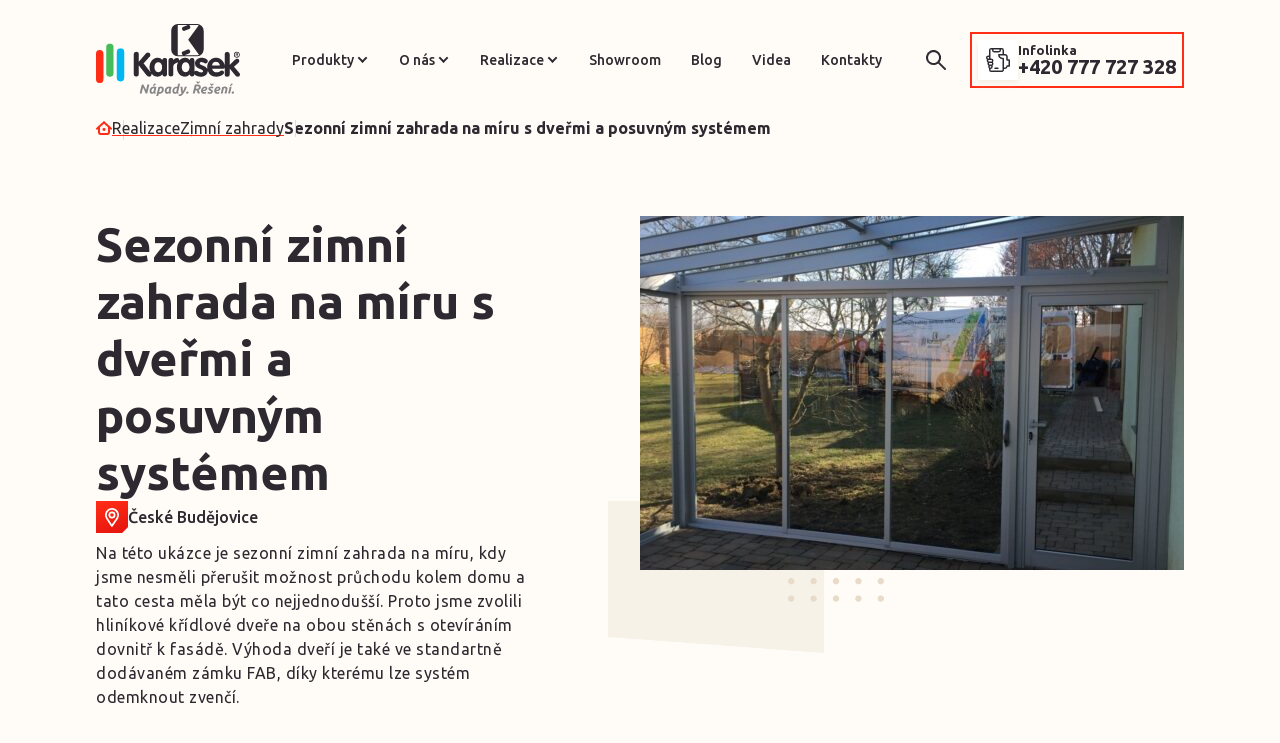

--- FILE ---
content_type: text/html; charset=UTF-8
request_url: https://karasek.cz/reference/hlinikovy-altan-na-miru-s-dvermi-a-posuvnym-systemem/
body_size: 21114
content:


<!DOCTYPE html>
<html lang="cs">


<head>
    <meta charset="utf-8" />
    <!--[if IE]><meta http-equiv="X-UA-Compatible" content="IE=edge,chrome=1" /><![endif]-->
    <meta name="author" content="Brilo - https://www.brilo.cz" />
    <meta name="viewport" content="width=device-width, initial-scale=1, shrink-to-fit=no, viewport-fit=cover" />
    <meta name="format-detection" content="telephone=no" />

    <link rel="preconnect" href="https://fonts.googleapis.com">
    <link rel="preconnect" href="https://fonts.gstatic.com" crossorigin>
    <link rel="preconnect" href="https://www.youtube.com">
    <link rel="preconnect" href="https://i.ytimg.com">
    <link rel="preconnect" href="https://i9.ytimg.com">
    <link rel="preconnect" href="https://connect.facebook.net/">

    <title>Sezonní zimní zahrada na míru s dveřmi a posuvným systémem | Karásek</title>

    <link href="https://karasek.cz/wp-content/themes/karasek/images/favicon/apple-touch-icon.png" rel="apple-touch-icon" sizes="180x180">
    <link type="image/png" href="https://karasek.cz/wp-content/themes/karasek/images/favicon/android-chrome-192x192.png" rel="icon" sizes="192x192">
    <link type="image/png" href="https://karasek.cz/wp-content/themes/karasek/images/favicon/android-chrome-512x512.png" rel="icon" sizes="512x512">
    <link type="image/png" href="https://karasek.cz/wp-content/themes/karasek/images/favicon/favicon-32x32.png" rel="icon" sizes="32x32">
    <link type="image/png" href="https://karasek.cz/wp-content/themes/karasek/images/favicon/favicon-16x16.png" rel="icon" sizes="16x16">
    <link rel="manifest" href="https://karasek.cz/wp-content/themes/karasek/images/favicon/site.webmanifest" crossorigin="use-credentials">
    <link href="https://karasek.cz/wp-content/themes/karasek/images/favicon/safari-pinned-tab.svg" rel="mask-icon" color="#000000">
    <meta name="msapplication-TileColor" content="#ffffff">
    <meta name="msapplication-config" content="https://karasek.cz/wp-content/themes/karasek/images/favicon/browserconfig.xml">
    <meta name="theme-color" content="#ffffff">

    <!-- Google Tag Manager -->
<script>(function(w,d,s,l,i){w[l]=w[l]||[];w[l].push({'gtm.start':
new Date().getTime(),event:'gtm.js'});var f=d.getElementsByTagName(s)[0],
j=d.createElement(s),dl=l!='dataLayer'?'&l='+l:'';j.async=true;j.src=
'https://www.googletagmanager.com/gtm.js?id='+i+dl;f.parentNode.insertBefore(j,f);
})(window,document,'script','dataLayer','GTM-WJ5L6QW');</script>
<!-- End Google Tag Manager -->
<meta name="p:domain_verify" content="41d569f189b28f6d40ee7bbd90d3886a"/>

<!-- Meta Pixel Code -->
<script>
!function(f,b,e,v,n,t,s)
{if(f.fbq)return;n=f.fbq=function(){n.callMethod?
n.callMethod.apply(n,arguments):n.queue.push(arguments)};
if(!f._fbq)f._fbq=n;n.push=n;n.loaded=!0;n.version='2.0';
n.queue=[];t=b.createElement(e);t.async=!0;
t.src=v;s=b.getElementsByTagName(e)[0];
s.parentNode.insertBefore(t,s)}(window, document,'script',
'https://connect.facebook.net/en_US/fbevents.js');
fbq('init', '810647502312836');
fbq('track', 'PageView');
</script>
<noscript><img height="1" width="1" style="display:none"
src="https://www.facebook.com/tr?id=810647502312836&ev=PageView&noscript=1"
/></noscript>
<!-- End Meta Pixel Code -->
<!-- Hotjar Tracking Code for https://karasek.cz -->
<script>
    (function(h,o,t,j,a,r){
        h.hj=h.hj||function(){(h.hj.q=h.hj.q||[]).push(arguments)};
        h._hjSettings={hjid:5293038,hjsv:6};
        a=o.getElementsByTagName('head')[0];
        r=o.createElement('script');r.async=1;
        r.src=t+h._hjSettings.hjid+j+h._hjSettings.hjsv;
        a.appendChild(r);
    })(window,document,'https://static.hotjar.com/c/hotjar-','.js?sv=');
</script>

<style>
.i-image-banner {
    display: flex;
    justify-content: center;
}
.single-post .scriptor-paragraph {
    display: block !important;
    overflow: visible !important;
}

.single-post .scriptor-paragraph img.alignleft {
    float: left !important;
    display: inline-block !important;
    margin: 0 1.5em 1em 0 !important;
    max-width: 100%;
    height: auto;
}

.single-post .scriptor-paragraph img.alignright {
    float: right !important;
    display: inline-block !important;
    margin: 0 0 1em 1.5em !important;
    max-width: 100%;
    height: auto;
}

</style>

    <meta name='robots' content='index, follow, max-image-preview:large, max-snippet:-1, max-video-preview:-1' />

	<!-- This site is optimized with the Yoast SEO plugin v25.6 - https://yoast.com/wordpress/plugins/seo/ -->
	<link rel="canonical" href="https://karasek.cz/reference/hlinikovy-altan-na-miru-s-dvermi-a-posuvnym-systemem/" />
	<meta property="og:locale" content="cs_CZ" />
	<meta property="og:type" content="article" />
	<meta property="og:title" content="Sezonní zimní zahrada na míru s dveřmi a posuvným systémem | Karásek" />
	<meta property="og:description" content="Na této ukázce je sezonní zimní zahrada na míru, kdy jsme nesměli přerušit možnost průchodu kolem domu a tato cesta měla být co nejjednodušší. Proto jsme zvolili hliníkové křídlové dveře na obou stěnách s otevíráním dovnitř k fasádě. Výhoda dveří je také ve standartně dodávaném zámku FAB, díky kterému lze systém odemknout zvenčí. Od těchto..." />
	<meta property="og:url" content="https://karasek.cz/reference/hlinikovy-altan-na-miru-s-dvermi-a-posuvnym-systemem/" />
	<meta property="og:site_name" content="Karásek" />
	<meta property="article:publisher" content="https://www.facebook.com/karaseksro" />
	<meta property="article:modified_time" content="2023-12-20T09:17:33+00:00" />
	<meta property="og:image" content="https://karasek.cz/wp-content/uploads/2022/10/img-2229.jpg" />
	<meta property="og:image:width" content="1280" />
	<meta property="og:image:height" content="960" />
	<meta property="og:image:type" content="image/jpeg" />
	<meta name="twitter:card" content="summary_large_image" />
	<meta name="twitter:label1" content="Odhadovaná doba čtení" />
	<meta name="twitter:data1" content="1 minuta" />
	<!-- / Yoast SEO plugin. -->


<link rel='dns-prefetch' href='//cdnjs.cloudflare.com' />
<link rel='dns-prefetch' href='//fonts.googleapis.com' />
<style id='safe-svg-svg-icon-style-inline-css' type='text/css'>
.safe-svg-cover{text-align:center}.safe-svg-cover .safe-svg-inside{display:inline-block;max-width:100%}.safe-svg-cover svg{fill:currentColor;height:100%;max-height:100%;max-width:100%;width:100%}

</style>
<link rel='stylesheet' id='wp-components-css' href='https://karasek.cz/wp-includes/css/dist/components/style.min.css?ver=6.6.4' type='text/css' media='all' />
<link rel='stylesheet' id='wp-preferences-css' href='https://karasek.cz/wp-includes/css/dist/preferences/style.min.css?ver=6.6.4' type='text/css' media='all' />
<link rel='stylesheet' id='wp-block-editor-css' href='https://karasek.cz/wp-includes/css/dist/block-editor/style.min.css?ver=6.6.4' type='text/css' media='all' />
<link rel='stylesheet' id='popup-maker-block-library-style-css' href='https://karasek.cz/wp-content/plugins/popup-maker/dist/packages/block-library-style.css?ver=dbea705cfafe089d65f1' type='text/css' media='all' />
<style id='classic-theme-styles-inline-css' type='text/css'>
/*! This file is auto-generated */
.wp-block-button__link{color:#fff;background-color:#32373c;border-radius:9999px;box-shadow:none;text-decoration:none;padding:calc(.667em + 2px) calc(1.333em + 2px);font-size:1.125em}.wp-block-file__button{background:#32373c;color:#fff;text-decoration:none}
</style>
<style id='global-styles-inline-css' type='text/css'>
:root{--wp--preset--aspect-ratio--square: 1;--wp--preset--aspect-ratio--4-3: 4/3;--wp--preset--aspect-ratio--3-4: 3/4;--wp--preset--aspect-ratio--3-2: 3/2;--wp--preset--aspect-ratio--2-3: 2/3;--wp--preset--aspect-ratio--16-9: 16/9;--wp--preset--aspect-ratio--9-16: 9/16;--wp--preset--color--black: #000000;--wp--preset--color--cyan-bluish-gray: #abb8c3;--wp--preset--color--white: #ffffff;--wp--preset--color--pale-pink: #f78da7;--wp--preset--color--vivid-red: #cf2e2e;--wp--preset--color--luminous-vivid-orange: #ff6900;--wp--preset--color--luminous-vivid-amber: #fcb900;--wp--preset--color--light-green-cyan: #7bdcb5;--wp--preset--color--vivid-green-cyan: #00d084;--wp--preset--color--pale-cyan-blue: #8ed1fc;--wp--preset--color--vivid-cyan-blue: #0693e3;--wp--preset--color--vivid-purple: #9b51e0;--wp--preset--gradient--vivid-cyan-blue-to-vivid-purple: linear-gradient(135deg,rgba(6,147,227,1) 0%,rgb(155,81,224) 100%);--wp--preset--gradient--light-green-cyan-to-vivid-green-cyan: linear-gradient(135deg,rgb(122,220,180) 0%,rgb(0,208,130) 100%);--wp--preset--gradient--luminous-vivid-amber-to-luminous-vivid-orange: linear-gradient(135deg,rgba(252,185,0,1) 0%,rgba(255,105,0,1) 100%);--wp--preset--gradient--luminous-vivid-orange-to-vivid-red: linear-gradient(135deg,rgba(255,105,0,1) 0%,rgb(207,46,46) 100%);--wp--preset--gradient--very-light-gray-to-cyan-bluish-gray: linear-gradient(135deg,rgb(238,238,238) 0%,rgb(169,184,195) 100%);--wp--preset--gradient--cool-to-warm-spectrum: linear-gradient(135deg,rgb(74,234,220) 0%,rgb(151,120,209) 20%,rgb(207,42,186) 40%,rgb(238,44,130) 60%,rgb(251,105,98) 80%,rgb(254,248,76) 100%);--wp--preset--gradient--blush-light-purple: linear-gradient(135deg,rgb(255,206,236) 0%,rgb(152,150,240) 100%);--wp--preset--gradient--blush-bordeaux: linear-gradient(135deg,rgb(254,205,165) 0%,rgb(254,45,45) 50%,rgb(107,0,62) 100%);--wp--preset--gradient--luminous-dusk: linear-gradient(135deg,rgb(255,203,112) 0%,rgb(199,81,192) 50%,rgb(65,88,208) 100%);--wp--preset--gradient--pale-ocean: linear-gradient(135deg,rgb(255,245,203) 0%,rgb(182,227,212) 50%,rgb(51,167,181) 100%);--wp--preset--gradient--electric-grass: linear-gradient(135deg,rgb(202,248,128) 0%,rgb(113,206,126) 100%);--wp--preset--gradient--midnight: linear-gradient(135deg,rgb(2,3,129) 0%,rgb(40,116,252) 100%);--wp--preset--font-size--small: 13px;--wp--preset--font-size--medium: 20px;--wp--preset--font-size--large: 36px;--wp--preset--font-size--x-large: 42px;--wp--preset--spacing--20: 0.44rem;--wp--preset--spacing--30: 0.67rem;--wp--preset--spacing--40: 1rem;--wp--preset--spacing--50: 1.5rem;--wp--preset--spacing--60: 2.25rem;--wp--preset--spacing--70: 3.38rem;--wp--preset--spacing--80: 5.06rem;--wp--preset--shadow--natural: 6px 6px 9px rgba(0, 0, 0, 0.2);--wp--preset--shadow--deep: 12px 12px 50px rgba(0, 0, 0, 0.4);--wp--preset--shadow--sharp: 6px 6px 0px rgba(0, 0, 0, 0.2);--wp--preset--shadow--outlined: 6px 6px 0px -3px rgba(255, 255, 255, 1), 6px 6px rgba(0, 0, 0, 1);--wp--preset--shadow--crisp: 6px 6px 0px rgba(0, 0, 0, 1);}:where(.is-layout-flex){gap: 0.5em;}:where(.is-layout-grid){gap: 0.5em;}body .is-layout-flex{display: flex;}.is-layout-flex{flex-wrap: wrap;align-items: center;}.is-layout-flex > :is(*, div){margin: 0;}body .is-layout-grid{display: grid;}.is-layout-grid > :is(*, div){margin: 0;}:where(.wp-block-columns.is-layout-flex){gap: 2em;}:where(.wp-block-columns.is-layout-grid){gap: 2em;}:where(.wp-block-post-template.is-layout-flex){gap: 1.25em;}:where(.wp-block-post-template.is-layout-grid){gap: 1.25em;}.has-black-color{color: var(--wp--preset--color--black) !important;}.has-cyan-bluish-gray-color{color: var(--wp--preset--color--cyan-bluish-gray) !important;}.has-white-color{color: var(--wp--preset--color--white) !important;}.has-pale-pink-color{color: var(--wp--preset--color--pale-pink) !important;}.has-vivid-red-color{color: var(--wp--preset--color--vivid-red) !important;}.has-luminous-vivid-orange-color{color: var(--wp--preset--color--luminous-vivid-orange) !important;}.has-luminous-vivid-amber-color{color: var(--wp--preset--color--luminous-vivid-amber) !important;}.has-light-green-cyan-color{color: var(--wp--preset--color--light-green-cyan) !important;}.has-vivid-green-cyan-color{color: var(--wp--preset--color--vivid-green-cyan) !important;}.has-pale-cyan-blue-color{color: var(--wp--preset--color--pale-cyan-blue) !important;}.has-vivid-cyan-blue-color{color: var(--wp--preset--color--vivid-cyan-blue) !important;}.has-vivid-purple-color{color: var(--wp--preset--color--vivid-purple) !important;}.has-black-background-color{background-color: var(--wp--preset--color--black) !important;}.has-cyan-bluish-gray-background-color{background-color: var(--wp--preset--color--cyan-bluish-gray) !important;}.has-white-background-color{background-color: var(--wp--preset--color--white) !important;}.has-pale-pink-background-color{background-color: var(--wp--preset--color--pale-pink) !important;}.has-vivid-red-background-color{background-color: var(--wp--preset--color--vivid-red) !important;}.has-luminous-vivid-orange-background-color{background-color: var(--wp--preset--color--luminous-vivid-orange) !important;}.has-luminous-vivid-amber-background-color{background-color: var(--wp--preset--color--luminous-vivid-amber) !important;}.has-light-green-cyan-background-color{background-color: var(--wp--preset--color--light-green-cyan) !important;}.has-vivid-green-cyan-background-color{background-color: var(--wp--preset--color--vivid-green-cyan) !important;}.has-pale-cyan-blue-background-color{background-color: var(--wp--preset--color--pale-cyan-blue) !important;}.has-vivid-cyan-blue-background-color{background-color: var(--wp--preset--color--vivid-cyan-blue) !important;}.has-vivid-purple-background-color{background-color: var(--wp--preset--color--vivid-purple) !important;}.has-black-border-color{border-color: var(--wp--preset--color--black) !important;}.has-cyan-bluish-gray-border-color{border-color: var(--wp--preset--color--cyan-bluish-gray) !important;}.has-white-border-color{border-color: var(--wp--preset--color--white) !important;}.has-pale-pink-border-color{border-color: var(--wp--preset--color--pale-pink) !important;}.has-vivid-red-border-color{border-color: var(--wp--preset--color--vivid-red) !important;}.has-luminous-vivid-orange-border-color{border-color: var(--wp--preset--color--luminous-vivid-orange) !important;}.has-luminous-vivid-amber-border-color{border-color: var(--wp--preset--color--luminous-vivid-amber) !important;}.has-light-green-cyan-border-color{border-color: var(--wp--preset--color--light-green-cyan) !important;}.has-vivid-green-cyan-border-color{border-color: var(--wp--preset--color--vivid-green-cyan) !important;}.has-pale-cyan-blue-border-color{border-color: var(--wp--preset--color--pale-cyan-blue) !important;}.has-vivid-cyan-blue-border-color{border-color: var(--wp--preset--color--vivid-cyan-blue) !important;}.has-vivid-purple-border-color{border-color: var(--wp--preset--color--vivid-purple) !important;}.has-vivid-cyan-blue-to-vivid-purple-gradient-background{background: var(--wp--preset--gradient--vivid-cyan-blue-to-vivid-purple) !important;}.has-light-green-cyan-to-vivid-green-cyan-gradient-background{background: var(--wp--preset--gradient--light-green-cyan-to-vivid-green-cyan) !important;}.has-luminous-vivid-amber-to-luminous-vivid-orange-gradient-background{background: var(--wp--preset--gradient--luminous-vivid-amber-to-luminous-vivid-orange) !important;}.has-luminous-vivid-orange-to-vivid-red-gradient-background{background: var(--wp--preset--gradient--luminous-vivid-orange-to-vivid-red) !important;}.has-very-light-gray-to-cyan-bluish-gray-gradient-background{background: var(--wp--preset--gradient--very-light-gray-to-cyan-bluish-gray) !important;}.has-cool-to-warm-spectrum-gradient-background{background: var(--wp--preset--gradient--cool-to-warm-spectrum) !important;}.has-blush-light-purple-gradient-background{background: var(--wp--preset--gradient--blush-light-purple) !important;}.has-blush-bordeaux-gradient-background{background: var(--wp--preset--gradient--blush-bordeaux) !important;}.has-luminous-dusk-gradient-background{background: var(--wp--preset--gradient--luminous-dusk) !important;}.has-pale-ocean-gradient-background{background: var(--wp--preset--gradient--pale-ocean) !important;}.has-electric-grass-gradient-background{background: var(--wp--preset--gradient--electric-grass) !important;}.has-midnight-gradient-background{background: var(--wp--preset--gradient--midnight) !important;}.has-small-font-size{font-size: var(--wp--preset--font-size--small) !important;}.has-medium-font-size{font-size: var(--wp--preset--font-size--medium) !important;}.has-large-font-size{font-size: var(--wp--preset--font-size--large) !important;}.has-x-large-font-size{font-size: var(--wp--preset--font-size--x-large) !important;}
:where(.wp-block-post-template.is-layout-flex){gap: 1.25em;}:where(.wp-block-post-template.is-layout-grid){gap: 1.25em;}
:where(.wp-block-columns.is-layout-flex){gap: 2em;}:where(.wp-block-columns.is-layout-grid){gap: 2em;}
:root :where(.wp-block-pullquote){font-size: 1.5em;line-height: 1.6;}
</style>
<link rel="preload" href="https://fonts.googleapis.com/css2?family=Ubuntu:wght@400;500;700&#038;display=swap" as="style" id="google-font" media="all" onload="this.onload=null;this.rel='stylesheet'"><noscript><link rel='stylesheet' id='google-font-css' href='https://fonts.googleapis.com/css2?family=Ubuntu:wght@400;500;700&#038;display=swap' type='text/css' media='all' />
</noscript><link rel='stylesheet' id='theme-style-css' href='https://karasek.cz/wp-content/themes/karasek/style.css?ver=2025-05-21' type='text/css' media='all' />
<link rel='stylesheet' id='jquery-lazyloadxt-spinner-css-css' href='//karasek.cz/wp-content/plugins/a3-lazy-load/assets/css/jquery.lazyloadxt.spinner.css?ver=6.6.4' type='text/css' media='all' />
<link rel='stylesheet' id='a3a3_lazy_load-css' href='//karasek.cz/wp-content/uploads/sass/a3_lazy_load.min.css?ver=1769506923' type='text/css' media='all' />
<script type="text/javascript" src="https://karasek.cz/wp-includes/js/jquery/jquery.min.js?ver=3.7.1" id="jquery-core-js"></script>
<script type="text/javascript" src="https://karasek.cz/wp-includes/js/jquery/jquery-migrate.min.js?ver=3.4.1" id="jquery-migrate-js"></script>
<link rel="https://api.w.org/" href="https://karasek.cz/wp-json/" /><link rel="alternate" title="JSON" type="application/json" href="https://karasek.cz/wp-json/wp/v2/reference/5996" /><link rel="alternate" title="oEmbed (JSON)" type="application/json+oembed" href="https://karasek.cz/wp-json/oembed/1.0/embed?url=https%3A%2F%2Fkarasek.cz%2Freference%2Fhlinikovy-altan-na-miru-s-dvermi-a-posuvnym-systemem%2F" />
<link rel="alternate" title="oEmbed (XML)" type="text/xml+oembed" href="https://karasek.cz/wp-json/oembed/1.0/embed?url=https%3A%2F%2Fkarasek.cz%2Freference%2Fhlinikovy-altan-na-miru-s-dvermi-a-posuvnym-systemem%2F&#038;format=xml" />
<!-- Analytics by WP Statistics - https://wp-statistics.com -->
</head>

<body class="reference-template-default single single-reference postid-5996">

    <!-- Google Tag Manager (noscript) -->
<noscript><iframe src="https://www.googletagmanager.com/ns.html?id=GTM-WJ5L6QW"
height="0" width="0" style="display:none;visibility:hidden"></iframe></noscript>
<!-- End Google Tag Manager (noscript) -->

    
<header class="main-header">
    <div class="container main-header__container">
        <div class="main-header__logo">
            <a href="https://karasek.cz" class="main-header__logo-row">
                <div class="img ">
    <picture>
        <img src="https://karasek.cz/wp-content/themes/karasek/images/svg/logo.svg" alt="Karásek" loading="lazy" draggable="false" >
    </picture>
</div>            </a>
        </div>

        <div class="main-header__content">
            <nav class="main-nav">
    <ul class="main-nav__list">
        <li id="menu-item-108" class="menu-item menu-item-type-post_type menu-item-object-page menu-item-has-children menu-item-108"><a href="https://karasek.cz/produkty/">Produkty</a>
<ul class="sub-menu">
	<li id="menu-item-7141" class="menu-item menu-item-type-post_type menu-item-object-page menu-item-7141"><a href="https://karasek.cz/produkty/zimni-zahrady/">Zimní zahrady</a></li>
	<li id="menu-item-25607" class="menu-item menu-item-type-post_type menu-item-object-page menu-item-25607"><a href="https://karasek.cz/produkty/celorocni-zimni-zahrady/">Celoroční zimní zahrady</a></li>
	<li id="menu-item-7143" class="menu-item menu-item-type-post_type menu-item-object-page menu-item-7143"><a href="https://karasek.cz/produkty/zaskleni-pergol-a-teras/">Zasklení pergol a teras</a></li>
	<li id="menu-item-7142" class="menu-item menu-item-type-post_type menu-item-object-page menu-item-7142"><a href="https://karasek.cz/produkty/pergoly/">Pergoly</a></li>
	<li id="menu-item-7144" class="menu-item menu-item-type-post_type menu-item-object-page menu-item-7144"><a href="https://karasek.cz/produkty/stinici-technika/">Stínící technika</a></li>
	<li id="menu-item-7263" class="menu-item menu-item-type-post_type menu-item-object-page menu-item-7263"><a href="https://karasek.cz/dalsi-produkty/">Další produkty</a></li>
</ul>
</li>
<li id="menu-item-100" class="menu-item menu-item-type-post_type menu-item-object-page menu-item-has-children menu-item-100"><a href="https://karasek.cz/o-nas/">O nás</a>
<ul class="sub-menu">
	<li id="menu-item-18345" class="menu-item menu-item-type-post_type menu-item-object-page menu-item-18345"><a href="https://karasek.cz/o-nas/">O nás</a></li>
	<li id="menu-item-18344" class="menu-item menu-item-type-post_type menu-item-object-page menu-item-18344"><a href="https://karasek.cz/online-hodnoceni/">Online hodnocení</a></li>
</ul>
</li>
<li id="menu-item-101" class="menu-item menu-item-type-post_type menu-item-object-page menu-item-has-children menu-item-101"><a href="https://karasek.cz/hodnoceni/">Realizace</a>
<ul class="sub-menu">
	<li id="menu-item-7099" class="menu-item menu-item-type-post_type menu-item-object-page menu-item-7099"><a href="https://karasek.cz/recenze/">Recenze</a></li>
	<li id="menu-item-825" class="menu-item menu-item-type-post_type menu-item-object-page menu-item-825"><a href="https://karasek.cz/realizace/">Realizace</a></li>
</ul>
</li>
<li id="menu-item-102" class="menu-item menu-item-type-post_type menu-item-object-page menu-item-102"><a href="https://karasek.cz/showroom/">Showroom</a></li>
<li id="menu-item-103" class="menu-item menu-item-type-post_type menu-item-object-page current_page_parent menu-item-103"><a href="https://karasek.cz/blog/">Blog</a></li>
<li id="menu-item-104" class="menu-item menu-item-type-post_type menu-item-object-page menu-item-104"><a href="https://karasek.cz/videa/">Videa</a></li>
<li id="menu-item-105" class="menu-item menu-item-type-post_type menu-item-object-page menu-item-105"><a href="https://karasek.cz/kontakty/">Kontakty</a></li>
    </ul>
</nav>        </div>

        <div class="main-header-search">
    <form class="main-header-search__inner" role="search" method="get" action="https://karasek.cz/">
        <input id="s" name="s" type="text" placeholder="vyhledat.." class="main-header-search__input">
        <button class="btn --primary   --animation-zoom --icon-only  main-header-search__submit" type="submit">
            <span class="btn__icon">
                
<span class="icon ">
    <svg xmlns="http://www.w3.org/2000/svg" width="20" height="20" viewBox="0 0 20 20"><path d="M18.254 19.698l-6.135-6.129a7.481 7.481 0 01-4.562 1.529 7.552 7.552 0 116.008-2.973l6.135 6.131a1.023 1.023 0 010 1.441 1.04 1.04 0 01-.725.3 1.023 1.023 0 01-.721-.299zM2.043 7.548a5.515 5.515 0 009.387 3.922l.006-.008.018-.014a5.464 5.464 0 001.619-3.9 5.515 5.515 0 00-11.029 0z" fill="#2c2a30"/></svg></span>            </span>
        </button>
    </form>
    <button class="btn --primary --animation-zoom --icon-only main-header-search__button" type="button">
          <span class="btn__icon">
              
<span class="icon ">
    <svg xmlns="http://www.w3.org/2000/svg" width="20" height="20" viewBox="0 0 20 20"><path d="M18.254 19.698l-6.135-6.129a7.481 7.481 0 01-4.562 1.529 7.552 7.552 0 116.008-2.973l6.135 6.131a1.023 1.023 0 010 1.441 1.04 1.04 0 01-.725.3 1.023 1.023 0 01-.721-.299zM2.043 7.548a5.515 5.515 0 009.387 3.922l.006-.008.018-.014a5.464 5.464 0 001.619-3.9 5.515 5.515 0 00-11.029 0z" fill="#2c2a30"/></svg></span>          </span>
    </button>
</div>
        
    <a href="tel:+420777727328" class="main-header__cta-box">
        <div class="main-header__icon-wrapper">
            
<span class="icon ">
    <svg xmlns="http://www.w3.org/2000/svg" width="24" height="24" viewBox="0 0 24 24"><g data-name="Group 1309" fill="#2c2a30"><path data-name="Path 12817" d="M23.3 11.3h-1.559V8.991a2.961 2.961 0 00-2.962-2.962h-.8V2.213A2.212 2.212 0 0015.766 0H5.222a2.209 2.209 0 00-2.209 2.209v5.322h-.8A2.209 2.209 0 000 9.741a2.21 2.21 0 001.062 1.887 2.2 2.2 0 00-.309 1.125 2.21 2.21 0 001.061 1.887 2.195 2.195 0 00-.308 1.126 2.2 2.2 0 001.062 1.888 2.2 2.2 0 00-.308 1.124 2.2 2.2 0 00.753 1.659v1.353A2.212 2.212 0 005.222 24h10.544a2.193 2.193 0 001.562-.647 2.194 2.194 0 00.648-1.562v-.8h.8a2.968 2.968 0 002.878-2.259H23.3a.7.7 0 00.7-.7V12a.7.7 0 00-.7-.7zM7.431 1.406h6.125v.8a.8.8 0 01-.8.8H8.234a.8.8 0 01-.8-.8zM1.406 9.74a.8.8 0 01.8-.8h.8v1.606h-.8a.8.8 0 01-.8-.805zm.753 3.013a.8.8 0 01.8-.8h2.263a.8.8 0 01.8.8.8.8 0 01-.8.8h-2.26a.8.8 0 01-.803-.8zm.753 3.012a.8.8 0 01.8-.8h1.51a.8.8 0 01.8.8.8.8 0 01-.8.8H3.716a.8.8 0 01-.803-.799zm.753 3.013a.8.8 0 01.8-.8.8.8 0 01.8.8.8.8 0 01-.8.8.8.8 0 01-.799-.8zm12.9 3.013a.8.8 0 01-.8.8H5.222a.8.8 0 01-.8-.8v-.8h.05a2.212 2.212 0 002.209-2.209 2.2 2.2 0 00-.308-1.124 2.211 2.211 0 001.062-1.888 2.191 2.191 0 00-.595-1.507 2.2 2.2 0 00.595-1.506 2.212 2.212 0 00-2.209-2.209h-.8V2.214a.8.8 0 01.8-.8h.8v.8a2.208 2.208 0 002.209 2.209h4.519a2.208 2.208 0 002.209-2.209v-.8h.8a.8.8 0 01.8.8V6.03h-3.81a.7.7 0 00-.7.7 4.474 4.474 0 004.469 4.469h.05zm6.025-4.469h-1.553a.7.7 0 00-.7.7 1.558 1.558 0 01-1.556 1.556h-.8v-9.087a.7.7 0 00-.7-.7h-.753a3.068 3.068 0 01-2.981-2.359h5.24a1.555 1.555 0 011.556 1.556V12a.7.7 0 00.7.7h1.556z"/><path data-name="Path 12818" d="M12 19.581H8.987a.7.7 0 00-.7.7.7.7 0 00.7.7H12a.7.7 0 00.7-.7.7.7 0 00-.7-.7z"/></g></svg></span>        </div>

        <div class="main-header__cta-info">
            <p class="main-header__cta-box-title">Infolinka</p>
            <p class="main-header__tel">+420 777 727 328</p>
        </div>
    </a>

        <div class="main-header__mobile-nav">
            <div class="main-header__hamburger-btn">
                <span></span>
                <span></span>
                <span></span>
                <span></span>
            </div>
        </div>

    </div>
    <div class="main-header__mask"></div>
</header>

    <main>
        <div class="breadcrumbs-container container">
    <div class="breadcrumbs">
        <span><span><a href="https://karasek.cz/">Úvod</a></span>  <span><a href="https://karasek.cz/realizace/">Realizace</a></span>  <span><a href="https://karasek.cz/produkty/zimni-zahrady/">Zimní zahrady</a></span>  <span class="breadcrumb_last" aria-current="page">Sezonní zimní zahrada na míru s dveřmi a posuvným systémem</span></span>    </div>
</div>

        <div id="projectNotices" class="container">
	</div><div class="g-gallery --gallery">
    
<section class="base-section s-refrence-detail">
    <div class="base-section__container container">
        <div class="s-refrence-detail__grid">
            <div class="s-refrence-detail__content">
                <h1 class="s-refrence-detail__heading">
                    Sezonní zimní zahrada na míru s dveřmi a posuvným systémem                </h1>

                                                                <div class="link --icon-before --no-decor">
                                                        <span class="link__title">České Budějovice</span>
                            <div class="link__icon">
                                
<span class="icon ">
    <svg xmlns="http://www.w3.org/2000/svg" width="32" height="32" viewBox="0 0 32 32"><defs><linearGradient id="a" x1=".31" x2=".71" y2="1" gradientUnits="objectBoundingBox"><stop offset="0" stop-color="#ff2d16"/><stop offset="1" stop-color="#e6150f"/></linearGradient></defs><g data-name="Group 1282"><path data-name="Subtraction 2" d="M26.148 32H0V0h32v26.148L26.148 32z" fill="url(#a)"/></g><g data-name="Group 1349"><path data-name="Union 206" d="M15.138 25.498l-5.037-7.73-.007-.01a7 7 0 1111.723.137.007.007 0 010 .006l-5.221 7.611a.864.864 0 01-.721.383.888.888 0 01-.737-.397zm-4.388-11.5a5.222 5.222 0 00.819 2.816l4.32 6.627 4.477-6.529a5.25 5.25 0 10-9.616-2.914zm1.75 0a3.5 3.5 0 113.5 3.5 3.5 3.5 0 01-3.499-3.5zm1.75 0A1.749 1.749 0 1016 12.25a1.749 1.749 0 00-1.749 1.748z" fill="#fff"/></g></svg></span>                            </div>
                                        </div>
            
    
            <div class="s-refrence-detail__perex entry-content">
            <p>Na této ukázce je sezonní zimní zahrada na míru, kdy jsme nesměli přerušit možnost průchodu kolem domu a tato cesta měla být co nejjednodušší. Proto jsme zvolili hliníkové křídlové dveře na obou stěnách s otevíráním dovnitř k fasádě. Výhoda dveří je také ve standartně dodávaném zámku FAB, díky kterému lze systém odemknout zvenčí.</p>
<p>Od těchto dveří navazuje posuvný systém Combi se třemi křídly, který je určen pro co nejlepší větrání. Mohli bychom tento zbytek stěny osadit fixním zasklením, ale nešlo by dost dobře větrat a být v kontaktu se zahradou.</p>
<p>Posuvné systémy se snažíme osadit všude, kde lze využít jeho výhodu ve větrání a nebo v možnosti propojení se zahradou.</p>
<p>Také pro Vás najdeme řešení a vyrobíme altán na míru.</p>
<p>Pošlete poptávku a budeme se Vám 100% věnovat.</p>
        </div>
            </div>

                    <div class="s-refrence-detail__image-col">
                <div class="s-refrence-detail__image">
                    <a class="i-gallery" href="https://karasek.cz/wp-content/uploads/2022/10/img-2229-1024x768.jpg" data-fancybox="gallery-Z">
                        <div class="img">
                            <picture>
                                <img loading='lazy' src="" data-src="https://karasek.cz/wp-content/uploads/fly-images/5997/img-2229-544x354-c.jpg" srcset="" data-srcset="https://karasek.cz/wp-content/uploads/fly-images/5997/img-2229-544x354-c.jpg 1x, https://karasek.cz/wp-content/uploads/fly-images/5997/img-2229-1088x708-c.jpg 2x" draggable="false" alt="img-2229" ><noscript><img src="https://karasek.cz/wp-content/uploads/fly-images/5997/img-2229-544x354-c.jpg" alt="img-2229"></noscript>                            </picture>
                        </div>
                    </a>
                </div>

                <div class="s-refrence-detail__decor">
                    <div class="img">
                        <picture>
                            <img src="https://karasek.cz/wp-content/themes/karasek/images/svg/decor-middle.svg" alt="" loading="lazy" draggable="false" aria-hidden="true">
                        </picture>
                    </div>
                </div>
            </div>
            </div>
    </div>
</section>

    <section class="base-section s-cta">
        <div class="base-section__container container">
            <div class="row s-cta__row">
                <div class="col-xxl-12">
                    <div class="s-cta__action">
                                                    <div class="s-cta__content-full-width">
                                                                    <h3 class="s-cta__action-title">Líbí se Vám tato realizace?</h3>
                                                                                                    <p class="s-cta__action-perex">Napište nám a my Vám připravíme nezávaznou cenovou nabídku. </p>
                                                            </div>
                        
                                                    <div class="s-cta__button">
                                                                    <button class="btn --primary s-cta__form-button" type="button" data-modal-target="contact-form">
                                        <span class="btn__title">Nezávazná poptávka</span>
                                    </button>
                                                            </div>
                        
                        <div class="s-cta__decor">
                            <div class="img">
                                <picture>
                                    <img src="https://karasek.cz/wp-content/themes/karasek/images/svg/decor-short.svg" alt="" loading="lazy" draggable="false" aria-hidden="true">
                                </picture>
                            </div>
                        </div>
                    </div>
                </div>
            </div>
        </div>
    </section>
    <section class="base-section s-gallery">
        <div class="base-section__container container">
            <div class="row s-gallery__row margin0">
                                    <div class="col-lg-12  padding0">
                        <div class="g-gallery">
                            <div class="g-gallery__row">
                                                                        <div class="i-gallery" data-src="https://karasek.cz/wp-content/uploads/2022/10/img-2217-1024x768.jpg" data-fancybox="gallery-Z">
                                            <div class="img --ratio-13-10">
                                                <picture>
                                                    <img loading='lazy' src="" data-src="https://karasek.cz/wp-content/uploads/fly-images/5998/img-2217-350x265-c.jpg" srcset="" data-srcset="https://karasek.cz/wp-content/uploads/fly-images/5998/img-2217-350x265-c.jpg 1x, https://karasek.cz/wp-content/uploads/fly-images/5998/img-2217-700x530-c.jpg 2x" draggable="false" alt="img-2217" ><noscript><img src="https://karasek.cz/wp-content/uploads/fly-images/5998/img-2217-350x265-c.jpg" alt="img-2217"></noscript>                                                </picture>
                                            </div>
                                        </div>
                                                                                                            <div class="i-gallery" data-src="https://karasek.cz/wp-content/uploads/2022/10/img-2218-1024x768.jpg" data-fancybox="gallery-Z">
                                            <div class="img --ratio-13-10">
                                                <picture>
                                                    <img loading='lazy' src="" data-src="https://karasek.cz/wp-content/uploads/fly-images/5999/img-2218-350x265-c.jpg" srcset="" data-srcset="https://karasek.cz/wp-content/uploads/fly-images/5999/img-2218-350x265-c.jpg 1x, https://karasek.cz/wp-content/uploads/fly-images/5999/img-2218-700x530-c.jpg 2x" draggable="false" alt="img-2218" ><noscript><img src="https://karasek.cz/wp-content/uploads/fly-images/5999/img-2218-350x265-c.jpg" alt="img-2218"></noscript>                                                </picture>
                                            </div>
                                        </div>
                                                                                                            <div class="i-gallery" data-src="https://karasek.cz/wp-content/uploads/2022/10/img-2220-1024x768.jpg" data-fancybox="gallery-Z">
                                            <div class="img --ratio-13-10">
                                                <picture>
                                                    <img loading='lazy' src="" data-src="https://karasek.cz/wp-content/uploads/fly-images/6000/img-2220-350x265-c.jpg" srcset="" data-srcset="https://karasek.cz/wp-content/uploads/fly-images/6000/img-2220-350x265-c.jpg 1x, https://karasek.cz/wp-content/uploads/fly-images/6000/img-2220-700x530-c.jpg 2x" draggable="false" alt="img-2220" ><noscript><img src="https://karasek.cz/wp-content/uploads/fly-images/6000/img-2220-350x265-c.jpg" alt="img-2220"></noscript>                                                </picture>
                                            </div>
                                        </div>
                                                                                                            <div class="i-gallery" data-src="https://karasek.cz/wp-content/uploads/2022/10/img-2223-768x1024.jpg" data-fancybox="gallery-Z">
                                            <div class="img --ratio-13-10">
                                                <picture>
                                                    <img loading='lazy' src="" data-src="https://karasek.cz/wp-content/uploads/fly-images/6001/img-2223-350x265-c.jpg" srcset="" data-srcset="https://karasek.cz/wp-content/uploads/fly-images/6001/img-2223-350x265-c.jpg 1x, https://karasek.cz/wp-content/uploads/fly-images/6001/img-2223-700x530-c.jpg 2x" draggable="false" alt="img-2223" ><noscript><img src="https://karasek.cz/wp-content/uploads/fly-images/6001/img-2223-350x265-c.jpg" alt="img-2223"></noscript>                                                </picture>
                                            </div>
                                        </div>
                                                                                                            <div class="i-gallery" data-src="https://karasek.cz/wp-content/uploads/2022/10/img-2225-1024x768.jpg" data-fancybox="gallery-Z">
                                            <div class="img --ratio-13-10">
                                                <picture>
                                                    <img loading='lazy' src="" data-src="https://karasek.cz/wp-content/uploads/fly-images/6002/img-2225-350x265-c.jpg" srcset="" data-srcset="https://karasek.cz/wp-content/uploads/fly-images/6002/img-2225-350x265-c.jpg 1x, https://karasek.cz/wp-content/uploads/fly-images/6002/img-2225-700x530-c.jpg 2x" draggable="false" alt="img-2225" ><noscript><img src="https://karasek.cz/wp-content/uploads/fly-images/6002/img-2225-350x265-c.jpg" alt="img-2225"></noscript>                                                </picture>
                                            </div>
                                        </div>
                                                                                                            <div class="i-gallery" data-src="https://karasek.cz/wp-content/uploads/2022/10/img-2227-768x1024.jpg" data-fancybox="gallery-Z">
                                            <div class="img --ratio-13-10">
                                                <picture>
                                                    <img loading='lazy' src="" data-src="https://karasek.cz/wp-content/uploads/fly-images/6003/img-2227-350x265-c.jpg" srcset="" data-srcset="https://karasek.cz/wp-content/uploads/fly-images/6003/img-2227-350x265-c.jpg 1x, https://karasek.cz/wp-content/uploads/fly-images/6003/img-2227-700x530-c.jpg 2x" draggable="false" alt="img-2227" ><noscript><img src="https://karasek.cz/wp-content/uploads/fly-images/6003/img-2227-350x265-c.jpg" alt="img-2227"></noscript>                                                </picture>
                                            </div>
                                        </div>
                                                                                                </div>
                        </div>
                    </div>
                
                            </div>
        </div>
    </section>

<section class="base-section s-posts">
    <div class="base-section__container container">
        
                    <div class="s-posts__grid">
                
<div class="s-realizations-grid__grid-cell">
    <article class="i-post">
                    <div class="i-post__image-col">
                <div class="i-post__image">
                    <a href="https://karasek.cz/reference/drevena-pergola-rozsireni-strechy-a-bocni-zaskleni-plus/" class="i-post-image-link u-img-hover">
                        <div class="img --ratio-23-18">
                            <picture>
                                <img loading='lazy' src="" data-src="https://karasek.cz/wp-content/uploads/fly-images/25168/IMG_4908-scaled-640x480-c.jpg" srcset="" data-srcset="https://karasek.cz/wp-content/uploads/fly-images/25168/IMG_4908-scaled-640x480-c.jpg 1x, https://karasek.cz/wp-content/uploads/fly-images/25168/IMG_4908-scaled-1280x960-c.jpg 2x" draggable="false" alt="zasklívání pergol Karásek" ><noscript><img src="https://karasek.cz/wp-content/uploads/fly-images/25168/IMG_4908-scaled-640x480-c.jpg" alt="zasklívání pergol Karásek"></noscript>                            </picture>
                        </div>
                    </a>
                </div>
            </div>
        
        <div class="i-post__content-col">
            <div class="i-post__content">
                <header class="i-post__header">
                    <h3 class="i-post__heading">
                        <a href="https://karasek.cz/reference/drevena-pergola-rozsireni-strechy-a-bocni-zaskleni-plus/" title="Dřevěná pergola &#8211; rozšíření střechy a boční zasklení PLUS" class="i-post__heading-link">Dřevěná pergola &#8211; rozšíření střechy a boční zasklení PLUS</a>
                    </h3>
                    <p class="i-post__perex"><p>U této zakázky jsme řešili rozšíření stávající dřevěněné pergoly pomocí předsazené hliníkové konstrukce s mléčným&#8230;</p>
</p>
                </header>

                <footer class="i-post__footer">
                    <a class="link --black" href="https://karasek.cz/reference/drevena-pergola-rozsireni-strechy-a-bocni-zaskleni-plus/">
                        <span class="link__title">Číst více</span>
                    </a>
                </footer>
            </div>
        </div>
    </article>
</div>
<div class="s-realizations-grid__grid-cell">
    <article class="i-post">
                    <div class="i-post__image-col">
                <div class="i-post__image">
                    <a href="https://karasek.cz/reference/bezramove-zaskleni-terasy-a-prodlouzeni-sezonni-zimni-zahradou-elox/" class="i-post-image-link u-img-hover">
                        <div class="img --ratio-23-18">
                            <picture>
                                <img loading='lazy' src="" data-src="https://karasek.cz/wp-content/uploads/fly-images/23217/IMG_2459-scaled-640x480-c.jpg" srcset="" data-srcset="https://karasek.cz/wp-content/uploads/fly-images/23217/IMG_2459-scaled-640x480-c.jpg 1x, https://karasek.cz/wp-content/uploads/fly-images/23217/IMG_2459-scaled-1280x960-c.jpg 2x" draggable="false" alt="Bezrámové zasklení terasy a prodloužení sezonní zimní zahradou, ELOX" ><noscript><img src="https://karasek.cz/wp-content/uploads/fly-images/23217/IMG_2459-scaled-640x480-c.jpg" alt="Bezrámové zasklení terasy a prodloužení sezonní zimní zahradou, ELOX"></noscript>                            </picture>
                        </div>
                    </a>
                </div>
            </div>
        
        <div class="i-post__content-col">
            <div class="i-post__content">
                <header class="i-post__header">
                    <h3 class="i-post__heading">
                        <a href="https://karasek.cz/reference/bezramove-zaskleni-terasy-a-prodlouzeni-sezonni-zimni-zahradou-elox/" title="Bezrámové zasklení terasy a prodloužení sezonní zimní zahradou, ELOX" class="i-post__heading-link">Bezrámové zasklení terasy a prodloužení sezonní zimní zahradou, ELOX</a>
                    </h3>
                    <p class="i-post__perex"><p>Máte krásný výhled z terasy, ale ruší Vás neustálý vítr? Řešením je bezrámové zasklení terasy&#8230;.</p>
</p>
                </header>

                <footer class="i-post__footer">
                    <a class="link --black" href="https://karasek.cz/reference/bezramove-zaskleni-terasy-a-prodlouzeni-sezonni-zimni-zahradou-elox/">
                        <span class="link__title">Číst více</span>
                    </a>
                </footer>
            </div>
        </div>
    </article>
</div>
<div class="s-realizations-grid__grid-cell">
    <article class="i-post">
                    <div class="i-post__image-col">
                <div class="i-post__image">
                    <a href="https://karasek.cz/reference/zimni-zahrada-na-balkone-v-patre/" class="i-post-image-link u-img-hover">
                        <div class="img --ratio-23-18">
                            <picture>
                                <img loading='lazy' src="" data-src="https://karasek.cz/wp-content/uploads/fly-images/17921/IMG_0476-scaled-e1736945902573-640x480-c.jpg" srcset="" data-srcset="https://karasek.cz/wp-content/uploads/fly-images/17921/IMG_0476-scaled-e1736945902573-640x480-c.jpg 1x, https://karasek.cz/wp-content/uploads/fly-images/17921/IMG_0476-scaled-e1736945902573-1280x960-c.jpg 2x" draggable="false" alt="zasklení balkónu zimní zahrada" ><noscript><img src="https://karasek.cz/wp-content/uploads/fly-images/17921/IMG_0476-scaled-e1736945902573-640x480-c.jpg" alt="zasklení balkónu zimní zahrada"></noscript>                            </picture>
                        </div>
                    </a>
                </div>
            </div>
        
        <div class="i-post__content-col">
            <div class="i-post__content">
                <header class="i-post__header">
                    <h3 class="i-post__heading">
                        <a href="https://karasek.cz/reference/zimni-zahrada-na-balkone-v-patre/" title="Zimní zahrada s přesahem na balkóně v patře" class="i-post__heading-link">Zimní zahrada s přesahem na balkóně v patře</a>
                    </h3>
                    <p class="i-post__perex"><p>Zasklení balkónu v patře pomocí &#8220;zúžené&#8220; konstrukce zimní zahrady s přesahem střechy. Boční zasklení je&#8230;</p>
</p>
                </header>

                <footer class="i-post__footer">
                    <a class="link --black" href="https://karasek.cz/reference/zimni-zahrada-na-balkone-v-patre/">
                        <span class="link__title">Číst více</span>
                    </a>
                </footer>
            </div>
        </div>
    </article>
</div>
<div class="s-realizations-grid__grid-cell">
    <article class="i-post">
                    <div class="i-post__image-col">
                <div class="i-post__image">
                    <a href="https://karasek.cz/reference/rozsireni-drevene-pergoly-pomoci-hlinikove-zimni-zahrady/" class="i-post-image-link u-img-hover">
                        <div class="img --ratio-23-18">
                            <picture>
                                <img loading='lazy' src="" data-src="https://karasek.cz/wp-content/uploads/fly-images/16800/IMG_0379-scaled-640x480-c.jpeg" srcset="" data-srcset="https://karasek.cz/wp-content/uploads/fly-images/16800/IMG_0379-scaled-640x480-c.jpeg 1x, https://karasek.cz/wp-content/uploads/fly-images/16800/IMG_0379-scaled-1280x960-c.jpeg 2x" draggable="false" alt="IMG_0379" ><noscript><img src="https://karasek.cz/wp-content/uploads/fly-images/16800/IMG_0379-scaled-640x480-c.jpeg" alt="IMG_0379"></noscript>                            </picture>
                        </div>
                    </a>
                </div>
            </div>
        
        <div class="i-post__content-col">
            <div class="i-post__content">
                <header class="i-post__header">
                    <h3 class="i-post__heading">
                        <a href="https://karasek.cz/reference/rozsireni-drevene-pergoly-pomoci-hlinikove-zimni-zahrady/" title="Rozšíření dřevěné pergoly pomocí hliníkové zimní zahrady" class="i-post__heading-link">Rozšíření dřevěné pergoly pomocí hliníkové zimní zahrady</a>
                    </h3>
                    <p class="i-post__perex"><p>Zákaznice měla přání rozšířit současnou dřevěnou pergolu a my jsme se tohoto úkolu chytili. Provedli&#8230;</p>
</p>
                </header>

                <footer class="i-post__footer">
                    <a class="link --black" href="https://karasek.cz/reference/rozsireni-drevene-pergoly-pomoci-hlinikove-zimni-zahrady/">
                        <span class="link__title">Číst více</span>
                    </a>
                </footer>
            </div>
        </div>
    </article>
</div>
<div class="s-realizations-grid__grid-cell">
    <article class="i-post">
                    <div class="i-post__image-col">
                <div class="i-post__image">
                    <a href="https://karasek.cz/reference/sezonni-zimni-zahrada-s-markyzou-a-sklem-hneda/" class="i-post-image-link u-img-hover">
                        <div class="img --ratio-23-18">
                            <picture>
                                <img loading='lazy' src="" data-src="https://karasek.cz/wp-content/uploads/fly-images/11952/IMG_2641-scaled-640x480-c.jpg" srcset="" data-srcset="https://karasek.cz/wp-content/uploads/fly-images/11952/IMG_2641-scaled-640x480-c.jpg 1x, https://karasek.cz/wp-content/uploads/fly-images/11952/IMG_2641-scaled-1280x960-c.jpg 2x" draggable="false" alt="IMG_2641" ><noscript><img src="https://karasek.cz/wp-content/uploads/fly-images/11952/IMG_2641-scaled-640x480-c.jpg" alt="IMG_2641"></noscript>                            </picture>
                        </div>
                    </a>
                </div>
            </div>
        
        <div class="i-post__content-col">
            <div class="i-post__content">
                <header class="i-post__header">
                    <h3 class="i-post__heading">
                        <a href="https://karasek.cz/reference/sezonni-zimni-zahrada-s-markyzou-a-sklem-hneda/" title="Sezonní zimní zahrada s markýzou a sklem hnědá" class="i-post__heading-link">Sezonní zimní zahrada s markýzou a sklem hnědá</a>
                    </h3>
                    <p class="i-post__perex"><p>Realizace sezonní zimní zahrady na zakázku, včetně dodávky markýzy nad střechou od výrobce ze Švýcarka&#8230;</p>
</p>
                </header>

                <footer class="i-post__footer">
                    <a class="link --black" href="https://karasek.cz/reference/sezonni-zimni-zahrada-s-markyzou-a-sklem-hneda/">
                        <span class="link__title">Číst více</span>
                    </a>
                </footer>
            </div>
        </div>
    </article>
</div>
<div class="s-realizations-grid__grid-cell">
    <article class="i-post">
                    <div class="i-post__image-col">
                <div class="i-post__image">
                    <a href="https://karasek.cz/reference/zimni-zahrada-antracit-dve-hloubky-markyzy-nad-strechou-rolety/" class="i-post-image-link u-img-hover">
                        <div class="img --ratio-23-18">
                            <picture>
                                <img loading='lazy' src="" data-src="https://karasek.cz/wp-content/uploads/fly-images/8001/IMG_6135-scaled-640x480-c.jpg" srcset="" data-srcset="https://karasek.cz/wp-content/uploads/fly-images/8001/IMG_6135-scaled-640x480-c.jpg 1x, https://karasek.cz/wp-content/uploads/fly-images/8001/IMG_6135-scaled-1280x960-c.jpg 2x" draggable="false" alt="IMG_6135" ><noscript><img src="https://karasek.cz/wp-content/uploads/fly-images/8001/IMG_6135-scaled-640x480-c.jpg" alt="IMG_6135"></noscript>                            </picture>
                        </div>
                    </a>
                </div>
            </div>
        
        <div class="i-post__content-col">
            <div class="i-post__content">
                <header class="i-post__header">
                    <h3 class="i-post__heading">
                        <a href="https://karasek.cz/reference/zimni-zahrada-antracit-dve-hloubky-markyzy-nad-strechou-rolety/" title="Zimní zahrada antracit, dvě hloubky, markýzy nad střechou, rolety" class="i-post__heading-link">Zimní zahrada antracit, dvě hloubky, markýzy nad střechou, rolety</a>
                    </h3>
                    <p class="i-post__perex"><p>Celoprosklená zimní zahrada velkého rozměru. Zde jsme dodali včetně zastínění střechy a rolet na posuvných&#8230;</p>
</p>
                </header>

                <footer class="i-post__footer">
                    <a class="link --black" href="https://karasek.cz/reference/zimni-zahrada-antracit-dve-hloubky-markyzy-nad-strechou-rolety/">
                        <span class="link__title">Číst více</span>
                    </a>
                </footer>
            </div>
        </div>
    </article>
</div>            </div>
        
            </div>
</section></div>

<div class="c-modal --hidden" id="contact-form">
    <div class="c-modal__dialog">
        <div class="c-modal__content">
            <div class="c-modal__inner">
                <div class="c-modal__body">
                    
<form method="post" action="https://karasek.cz/reference/hlinikovy-altan-na-miru-s-dvermi-a-posuvnym-systemem/" id="contact-form" data-validate="jquery" enctype="multipart/form-data" autocomplete="on" onSubmit="document.getElementById('btn-submit-form').disabled=true;" class="f-cta form-base ">                    <div class="f-cta__form-wrapper">

                        <div class="f-cta__form-header">
                            <div class="f-cta__icon-wrapper">
                                
<span class="icon ">
    <svg xmlns="http://www.w3.org/2000/svg" width="24" height="24" viewBox="0 0 24 24"><g fill="#fff"><path data-name="Path 12901" d="M12 0A12.014 12.014 0 000 12a11.891 11.891 0 001.892 6.471A31.951 31.951 0 01.22 21.725 1.494 1.494 0 001.494 24a17.4 17.4 0 005.906-.913A11.89 11.89 0 0012 24a12 12 0 100-24zm0 21.011a8.924 8.924 0 01-3.911-.891 1.495 1.495 0 00-1.237-.028 11.111 11.111 0 01-2.764.743c.284-.582.588-1.244.886-1.962a1.5 1.5 0 00-.185-1.471 9.011 9.011 0 117.212 3.608z"/><path data-name="Path 12902" d="M13.337 6.532a1.494 1.494 0 00-2.673 0l-4.146 8.292a1.495 1.495 0 102.673 1.337l.225-.45h5.169l.225.45a1.495 1.495 0 102.673-1.337zm-2.427 6.19l1.09-2.18 1.09 2.18z"/></g></svg></span>                            </div>
                            <h2 class="f-cta__heading">Nezávazná poptávka</h2>
                        </div>

                        <div class="f-cta__wrapper">

                            <input type="text" name="kt-contact-form[utm-source]"  id="utm-source" hidden class="--utm_source f-cta__utm-parameter kt-field " value="" />                            <input type="text" name="kt-contact-form[utm-medium]"  id="utm-medium" hidden class="--utm_medium f-cta__utm-parameter kt-field " value="" />                            <input type="text" name="kt-contact-form[utm-campaign]"  id="utm-campaign" hidden class="--utm_campaign f-cta__utm-parameter kt-field " value="" />
                            <div class="f-wrap">
                                <label class="f-label --required">
                                    <span class="f-label__title">Jméno a příjmení</span>
                                </label>
                                <input type="text" name="kt-contact-form[kt-contact-form-name]"  id="kt-contact-form-name" placeholder="" maxlength="30" required autocomplete="off" data-validators="[{&quot;condition&quot;:&quot;required&quot;,&quot;msg&quot;:&quot;Jm\u00e9no je povinn\u00e1 polo\u017eka&quot;,&quot;params&quot;:null},{&quot;condition&quot;:&quot;maxLength&quot;,&quot;msg&quot;:&quot;Jm\u00e9no m\u016f\u017ee m\u00edt maxim\u00e1ln\u011b 30 znak\u016f&quot;,&quot;params&quot;:30}]" class="f-base kt-field " value="" />                            </div>

                            <div class="f-wrap">
                                <label class="f-label --required">
                                    <span class="f-label__title">Telefon</span>
                                </label>
                                <input type="tel" name="kt-contact-form[kt-contact-form-phone]"  id="kt-contact-form-phone" placeholder="" maxlength="30" required data-validators="[{&quot;condition&quot;:&quot;maxLength&quot;,&quot;msg&quot;:&quot;Telefonn\u00ed \u010d\u00edslo m\u016f\u017ee m\u00edt maxim\u00e1ln\u011b 30 znak\u016f&quot;,&quot;params&quot;:30},{&quot;condition&quot;:&quot;required&quot;,&quot;msg&quot;:&quot;Telefon je povinn\u00e1 polo\u017eka&quot;,&quot;params&quot;:null}]" class="f-base kt-field " value="" />                            </div>

                            <div class="f-wrap">
                                <label class="f-label --required">
                                    <span class="f-label__title">Email</span>
                                </label>
                                <input type="email" name="kt-contact-form[kt-contact-form-email]"  id="kt-contact-form-email" placeholder="" maxlength="100" required data-validators="[{&quot;condition&quot;:&quot;required&quot;,&quot;msg&quot;:&quot;E-mail je povinn\u00e1 polo\u017eka&quot;,&quot;params&quot;:null},{&quot;condition&quot;:&quot;email&quot;,&quot;msg&quot;:&quot;Chybn\u00fd tvar e-mailov\u00e9 adresy&quot;,&quot;params&quot;:null},{&quot;condition&quot;:&quot;maxLength&quot;,&quot;msg&quot;:&quot;E-mail m\u016f\u017ee m\u00edt maxim\u00e1ln\u011b 100 znak\u016f&quot;,&quot;params&quot;:100}]" class="f-base kt-field " value="" />                            </div>

                            <div class="f-wrap">
                                <label class="f-label --required">
                                    <span class="f-label__title">Okres</span>
                                </label>
                                <input type="text" name="kt-contact-form[kt-contact-form-okres]"  id="kt-contact-form-okres" placeholder="" autocomplete="on" class="f-base kt-field " value="" />                            </div>
                        </div>

                        <div class="f-cta__midlle-text">
                            <p>Prosíme přiložte fotografie k poptávce, jsou důležité pro správně řešení.</p>
                            <div class="f-cta__upload">
                                <div class="f-file d-flex flex-column">
                                    <span class="btn --nothing f-file__button">
                                        <span class="btn__icon">
                                            
<span class="icon ">
    <svg xmlns="http://www.w3.org/2000/svg" width="16" height="14.54" viewBox="0 0 16 14.54"><g fill="#ff2d16"><path d="M15.273 7.758h-4.849a.727.727 0 00-.727.727v1.7H6.3v-1.7a.727.727 0 00-.724-.727H.727A.727.727 0 000 8.485v5.333a.727.727 0 00.727.727h14.546a.727.727 0 00.727-.727V8.485a.727.727 0 00-.727-.727zm-.727 5.333H1.455V9.212h3.393v1.7a.727.727 0 00.727.727h4.848a.727.727 0 00.727-.727v-1.7h3.394zM6.545 2.909a.725.725 0 00.514-.213l.213-.213v4.062a.728.728 0 101.455 0V2.483l.213.213a.728.728 0 101.029-1.029L8.515.213a.604.604 0 00-.053-.048l-.014-.01a.685.685 0 00-.043-.032L8.392.115 8.344.086h-.01A.927.927 0 008.279.06h-.007l-.06-.022h-.007a.603.603 0 00-.061-.015h-.018L8.073 0a.717.717 0 00-.145 0l-.051.008h-.019c-.02 0-.04.009-.06.015h-.009a.59.59 0 00-.059.021h-.008l-.053.025-.011.005-.046.027-.015.009-.04.029-.017.013a.614.614 0 00-.047.042l-.006.005-1.455 1.455a.727.727 0 00.514 1.242z"/></g></svg></span>                                        </span>
                                        <span class="btn__title">Nahrát soubory</span>
                                    </span>
                                    <div class="f-file__files d-flex flex-wrap"></div>
                                    <input type="file" id="upload" name="upload[]" multiple class="f-file__input">
                                </div>
                            </div>
                        </div>

                        <div class="f-cta__textarea">
                            <label class="f-label__textarea --required">
                                <span class="f-label__title">Popište detailně vaši poptávku - vč. rozměrů</span>
                            </label>
                            <textarea name="kt-contact-form[kt-contact-form-message]"  id="kt-contact-form-message" placeholder="" maxlength="1000" required rows="8" data-validators="[{&quot;condition&quot;:&quot;required&quot;,&quot;msg&quot;:&quot;Zpr\u00e1va je povinn\u00e1 polo\u017eka&quot;,&quot;params&quot;:null},{&quot;condition&quot;:&quot;maxLength&quot;,&quot;msg&quot;:&quot;Zpr\u00e1va m\u016f\u017ee m\u00edt maxim\u00e1ln\u011b 1000 znak\u016f&quot;,&quot;params&quot;:1000}]" class="f-base kt-field "></textarea>                        </div>

                        <div class="f-cta__bottom">
                            <p class="f-cta__perex">
                                Tato pole jsou povinná.                            </p>

                            <div class="f-cta__btn-wrapper">
                                <button class="btn --primary" type="submit" id="btn-submit-form">
                                    <span class="btn__title">Odeslat</span>
                                </button>
                            </div>
                        </div>

                        <div class="f-cta__conditions">
                            <p>
                                Společnost Karásek s.r.o., IČ 251 64 589, se sídlem České Budějovice, Nemanická 437/5, PSČ 370 10, jako správce zpracovává osobní údaje v souladu s platnými právními předpisy, zejména Nařízením Evropského parlamentu a Rady (EU) 2016/679 (GDPR). Zadané údaje z kontaktního formuláře budou použity za účelem zodpovězení dotazu, vyřízení poptávky a případně zasílání obchodních sdělení, pokud s tím uživatel souhlasí. Uživatel má právo souhlas kdykoli odvolat kliknutím na odkaz pro odhlášení, který je součástí každého obchodního sdělení, nebo zasláním žádosti na e-mail <a href='mailto:viktor@karasek.cz'>viktor@karasek.cz</a>. Každá fyzická osoba má právo na přístup ke svým osobním údajům, jejich opravu, výmaz, omezení zpracování nebo přenositelnost údajů, stejně jako právo podat stížnost u Úřadu pro ochranu osobních údajů. Podrobnosti naleznete na stránce <a href='https://karasek.cz/ochrana-osobnich-udaju/'>Ochrana osobních údajů</a>.                            </p>
                        </div>

                        <div class="d-none">
                            <label for="kt-contact-form-favourite">Kontrola:</label><input type="text" name="kt-contact-form[kt-contact-form-favourite]"  id="kt-contact-form-favourite" placeholder="Nevyplňujte pokud jste člověk" maxlength="30" class="hidden kt-field " value="" />                            <input type="text" name="kt-contact-form[kt-honey]"  id="kt-honey" class="js-honey hidden kt-field " value="" />                        </div>

                    </div>
                    </form>
                </div>

                <div class="c-modal__button-container">
                    
<span class="icon c-modal__close c-modal__close-cross">
    <svg xmlns="http://www.w3.org/2000/svg" width="16" height="16" viewBox="0 0 16 16"><path data-name="Union 208" d="M13.704 15.607l-5.7-5.7-5.7 5.7a1.346 1.346 0 01-1.9-1.9l5.7-5.705-5.7-5.705a1.345 1.345 0 011.9-1.9l5.7 5.7 5.7-5.7a1.346 1.346 0 011.9 1.9l-5.7 5.7 5.7 5.7a1.346 1.346 0 01-1.9 1.9z" fill="#2c2a30"/></svg></span>                </div>
            </div>
        </div>
    </div>
    <script>
        function initMap() {

            const input = document.getElementById("kt-contact-form-okres");
            const options = {
                fields: ["formatted_address", "geometry", "name"],
                strictBounds: false,
                types: ["(cities)"],
                componentRestrictions: {
                    country: ["cze", "sk"]
                }
            };

            const autocomplete = new google.maps.places.Autocomplete(input, options);
        }

        window.initMap = initMap;
    </script>
</div>

</main>

<footer class="footer">
    <div class="container">
        <div class="footer__grid">
            <div class="footer-column">
    <div>
        <h2 class="footer-column__heading">Kam dál ?</h2>
    </div>

    <div class="footer-column__content">
        <ul class="footer-column__list">
            <li id="menu-item-114" class="menu-item menu-item-type-post_type menu-item-object-page menu-item-114"><a href="https://karasek.cz/o-nas/" class="footer-link --black">O nás</a></li>
<li id="menu-item-113" class="menu-item menu-item-type-post_type menu-item-object-page menu-item-113"><a href="https://karasek.cz/hodnoceni/" class="footer-link --black">Hodnocení</a></li>
<li id="menu-item-112" class="menu-item menu-item-type-post_type menu-item-object-page menu-item-112"><a href="https://karasek.cz/showroom/" class="footer-link --black">Showroom</a></li>
<li id="menu-item-109" class="menu-item menu-item-type-post_type menu-item-object-page menu-item-109"><a href="https://karasek.cz/kontakty/" class="footer-link --black">Kontakty</a></li>
<li id="menu-item-111" class="menu-item menu-item-type-post_type menu-item-object-page current_page_parent menu-item-111"><a href="https://karasek.cz/blog/" class="footer-link --black">Blog</a></li>
<li id="menu-item-110" class="menu-item menu-item-type-post_type menu-item-object-page menu-item-110"><a href="https://karasek.cz/videa/" class="footer-link --black">Videa</a></li>
<li id="menu-item-18346" class="menu-item menu-item-type-post_type menu-item-object-page menu-item-18346"><a href="https://karasek.cz/online-hodnoceni/" class="footer-link --black">Online hodnocení</a></li>
<li id="menu-item-10994" class="menu-item menu-item-type-post_type menu-item-object-page menu-item-privacy-policy menu-item-10994"><a rel="privacy-policy" href="https://karasek.cz/ochrana-osobnich-udaju/" class="footer-link --black">Ochrana osobních údajů</a></li>
<li id="menu-item-10993" class="menu-item menu-item-type-post_type menu-item-object-page menu-item-10993"><a href="https://karasek.cz/cookies-web/" class="footer-link --black">Cookies</a></li>
        </ul>
    </div>
</div>            <div class="footer-column">
            <div>
            <h2 class="footer-column__heading">Přijďte do showroomu</h2>
        </div>
    
    <div class="footer-column__content">
                    <p class="footer-column__perex"><strong>Karásek s.r.o.</strong>&nbsp;<br>Nemanická 5 (Areál Řempa)<br>370 10 České Budějovice</p>
        
                    <div class="footer-column__map">
                <div class="footer-map">
                    <a href="https://www.google.com/maps/place/Kar%C3%A1sek+s.r.o./@49.0017077,14.481493,15z/data=!4m5!3m4!1s0x0:0xc2624217e82a2fa3!8m2!3d49.0016967!4d14.481575" class="footer-map__link" target="_blank" rel="nofollow">
                        <img loading='lazy' src="" data-src="https://karasek.cz/wp-content/uploads/fly-images/170/mapa_patickapng-228x60-c.png" srcset="" data-srcset="https://karasek.cz/wp-content/uploads/fly-images/170/mapa_patickapng-228x60-c.png 1x" draggable="false" alt="mapa_patickapng" ><noscript><img src="https://karasek.cz/wp-content/uploads/fly-images/170/mapa_patickapng-228x60-c.png" alt="mapa_patickapng"></noscript>                        <svg xmlns="http://www.w3.org/2000/svg" width="40" height="40" viewBox="0 0 40 40"><defs><linearGradient id="a" x1=".31" x2=".71" y2="1" gradientUnits="objectBoundingBox"><stop offset="0" stop-color="#ff2d16"/><stop offset="1" stop-color="#e6150f"/></linearGradient></defs><g data-name="Group 1282"><path data-name="Subtraction 2" d="M15082.685 11709H15050v-40h40v32.687l-7.314 7.315z" transform="translate(-15050.002 -11669)" fill="url(#a)"/></g><path data-name="Path 12765" d="M14.087 30.053h11.821a4.133 4.133 0 004.09-4.113V14.157a4.126 4.126 0 00-4.09-4.1H14.087a4.126 4.126 0 00-4.089 4.1V25.94a4.133 4.133 0 004.091 4.113zm-.052-19.367h6.249a3.79 3.79 0 00-.4.144l-2.486 1.017-.17.082a1.037 1.037 0 00-.592.849c0 .74.483 1.542 1.115 1.542.423 0 .234 0 .847-.209l2.357-.93a1.221 1.221 0 00.865-1.252 1.455 1.455 0 00-.6-1.111 1.443 1.443 0 00-.222-.132h4.79a3.96 3.96 0 011.2.182l-6.516 8.937 6.662 9.368a4.216 4.216 0 01-1.349.243h-7.587l.273-.1 2.364-.93a1.224 1.224 0 00.86-1.253 1.268 1.268 0 00-.1-.475.778.778 0 00-.023-.062 1.166 1.166 0 00-1.447-.754l-2.996 1.257a.924.924 0 00-.433.383.854.854 0 00-.187.5 1.71 1.71 0 00.722 1.434h-3.2z" fill="#fff" fill-rule="evenodd"/></svg>                    </a>
                </div>
            </div>
            </div>
</div>            
<div class="footer-column order-first order-sm-0">
            <div>
            <h2 class="footer-column__heading">Kontaktujte nás</h2>
        </div>
    
    <div class="footer-column__content">
                    <div class="footer-column__person">
                <div class="i-person">
                                            <div class="i-person__img-col">
                            <div class="i-person__img">
                                <img loading='lazy' src="" data-src="https://karasek.cz/wp-content/uploads/fly-images/616/Sauer-Nick-Ing-–-upraveno-64x64-c.png" srcset="" data-srcset="https://karasek.cz/wp-content/uploads/fly-images/616/Sauer-Nick-Ing-–-upraveno-64x64-c.png 1x, https://karasek.cz/wp-content/uploads/fly-images/616/Sauer-Nick-Ing-–-upraveno-128x128-c.png 2x" draggable="false" alt="Sauer Nick Ing – upraveno" ><noscript><img src="https://karasek.cz/wp-content/uploads/fly-images/616/Sauer-Nick-Ing-–-upraveno-64x64-c.png" alt="Sauer Nick Ing – upraveno"></noscript>                            </div>
                        </div>
                    
                                            <div class="i-person__content">
                                                            <h3 class="i-person__name">Ing. Nick Sauer</h3>
                                                                                        <span class="i-person__web">Obchodně-technický specialista</span>
                                                    </div>
                                    </div>
            </div>
        
                    <ul class="footer-column__list footer-column__list-icon">
                                    <li>
                        <a href="tel:+420777141490" class="footer-link --primary --semibold">
                            <span class="footer-link__icon">
                              <svg xmlns="http://www.w3.org/2000/svg" width="24.5" height="24.5" viewBox="0 0 24.5 24.5"><g data-name="Group 1309"><path data-name="Union 205" d="M5.471 24.498a2.459 2.459 0 01-2.457-2.457v-1.244a9.009 9.009 0 00-1.509-4.783 2.451 2.451 0 00-.75-3.01 2.5 2.5 0 01.229-1.045A2.46 2.46 0 012.46 7.53h.554V2.457A2.458 2.458 0 015.471.001h10.546a2.457 2.457 0 012.456 2.456v3.567h.555a3.215 3.215 0 013.214 3.211v2.06h1.3a.957.957 0 01.955.954v6.024a.954.954 0 01-.955.954h-1.448a3.208 3.208 0 01-3.07 2.26h-.555v.554a2.449 2.449 0 01-2.456 2.457zM4.92 2.457v8.087h.551a2.46 2.46 0 011.945 3.965 6.516 6.516 0 00-.237 4.519 2.461 2.461 0 01-2.259 2.45v.563a.551.551 0 00.551.551h10.546a.551.551 0 00.551-.551v-10.35a4.724 4.724 0 01-4.519-4.716.955.955 0 01.954-.951h3.564V2.457a.551.551 0 00-.551-.551h-.554v.551a2.462 2.462 0 01-2.46 2.46H8.483a2.462 2.462 0 01-2.46-2.46v-.551h-.554a.551.551 0 00-.549.55zm11.848 7.332h.754a.952.952 0 01.951.955v8.838h.555a1.31 1.31 0 001.308-1.309.953.953 0 01.951-.951h1.309v-4.118h-1.309a.956.956 0 01-.951-.955V9.235a1.309 1.309 0 00-1.308-1.3h-4.906a2.8 2.8 0 002.646 1.853zm-12.6 9.238a.553.553 0 101.105 0 .553.553 0 10-1.105 0zm-.754-3.014a.556.556 0 00.163.395.562.562 0 00.391.16h1.506a.553.553 0 100-1.105H3.968a.554.554 0 00-.557.55zm-.751-3.01a.551.551 0 00.554.55h2.257a.552.552 0 100-1.1H3.217a.553.553 0 00-.557.545zm-.754-3.014a.554.554 0 00.554.554h.554V9.435h-.554a.555.555 0 00-.557.554zm6.023-7.533a.555.555 0 00.555.554H13a.555.555 0 00.554-.554v-.551H7.927zm1.309 19.03a.953.953 0 110-1.905h3.011a.953.953 0 110 1.905z" fill="#ff2d16"/></g></svg>                            </span>
                            <span class="footer-link__label">+420 777 141 490</span>
                        </a>
                    </li>
                                                    <li>
                        <a href="mailto:sauer@karasek.cz" class="footer-link --primary --semibold">
                            <span class="footer-link__icon">
                                <svg xmlns="http://www.w3.org/2000/svg" width="24" height="24" viewBox="0 0 24 24"><path d="M12 0a12 12 0 000 24 1.091 1.091 0 000-2.182A9.818 9.818 0 1121.818 12v3.117a2.026 2.026 0 01-4.052 0V7.324a1.091 1.091 0 00-2.182 0v.2a5.765 5.765 0 10.2 8.8 4.2 4.2 0 008.22-1.2V12A12.014 12.014 0 0012 0zm0 15.585A3.585 3.585 0 1115.585 12 3.585 3.585 0 0112 15.585z" fill="#ff2d16"/></svg>                            </span>
                            <span class="footer-link__label">sauer@karasek.cz</span>
                        </a>
                    </li>
                            </ul>
            </div>
</div>            
<div class="footer-column signature">
    <div class="footer-column__content">
        <div class="footer-column__logo">
            <svg xmlns="http://www.w3.org/2000/svg" width="144" height="72" viewBox="0 0 144 72"><path data-name="Path 12766" d="M139.988 32.376c.307 0 .373-.17.373-.375v-.956h.241l.51.956c.1.171.171.375.411.375.272 0 .375-.1.375-.273a.3.3 0 00-.035-.17l-.58-.924a.792.792 0 00.82-.887c0-.716-.548-.922-1.195-.922h-.891c-.3 0-.372.137-.372.343V32c.002.24.069.376.343.376zm.373-2.594h.582c.273 0 .444.068.444.341 0 .308-.171.377-.444.377h-.582zm.445 3.893a2.939 2.939 0 002.939-2.937 2.939 2.939 0 00-2.939-2.937 2.93 2.93 0 00-2.9 2.937 2.93 2.93 0 002.9 2.936zm0-5.156a2.216 2.216 0 012.221 2.219 2.218 2.218 0 01-2.221 2.221 2.209 2.209 0 01-2.185-2.221 2.207 2.207 0 012.185-2.22zm-58.96 3.776h19.152a6.655 6.655 0 006.627-6.637V6.629a6.646 6.646 0 00-6.627-6.628H81.846a6.646 6.646 0 00-6.626 6.628v19.029a6.655 6.655 0 006.626 6.636zm-.085-31.277h10.125c-.2.058-.418.138-.656.233l-4.027 1.643-.27.132a1.672 1.672 0 00-.959 1.372c0 1.2.783 2.491 1.807 2.491.685 0 .379 0 1.371-.338l3.82-1.5a1.968 1.968 0 001.4-2.023 2.344 2.344 0 00-1.331-2.008h7.761a6.433 6.433 0 011.948.295L92.195 15.746l10.793 15.129a6.85 6.85 0 01-2.185.392h-12.3c.112-.041.255-.094.446-.161l3.83-1.5a1.972 1.972 0 001.393-2.023 2.043 2.043 0 00-.166-.767 1.696 1.696 0 00-.036-.1 1.883 1.883 0 00-2.345-1.217l-4.848 2.025a1.5 1.5 0 00-.7.618 1.376 1.376 0 00-.3.811 2.757 2.757 0 001.17 2.316H81.77zm61.619 47.948l-5.373-6.265 4.373-3.872a2.468 2.468 0 00.947-1.948 2.182 2.182 0 00-2.081-2.221 3.3 3.3 0 00-2.218 1.056l-5.4 5.226V30.593a2.48 2.48 0 00-2.459-2.732 2.481 2.481 0 00-2.459 2.732v10.913c-.576-3.8-3.916-7.791-8.737-7.791-5.191 0-8.815 4.538-8.815 9.509a11.789 11.789 0 00.12 1.668c-1.707-3.463-7.564-3.5-7.564-5.442 0-.959.785-1.373 1.677-1.373 1.567 0 3.449 1.437 4.363 1.437a2.124 2.124 0 002.013-2.186c0-2.426-3.722-3.549-6.137-3.549-3.861 0-6.626 2.318-6.626 5.735 0 5.626 8.018 5.278 8.018 7.531 0 .924-.445 1.4-1.913 1.4-2.318 0-3.167-1.674-5.081-1.674a2.039 2.039 0 00-1.644.9V37.124c0-1.272 0-3.208-2.349-3.208a2.339 2.339 0 00-2.361 2.045 5.613 5.613 0 00-4.679-2.252 7.549 7.549 0 00-5.735 2.72 2.38 2.38 0 00-2.394-2.482 3.9 3.9 0 00-3.449 2.046h-.065c0-1.567-1.089-2.046-2.395-2.046a2.412 2.412 0 00-2.524 2.46v13.372a2.48 2.48 0 002.459 2.731 2.48 2.48 0 002.459-2.731v-7.551c0-1.925 1.5-2.578 2.97-3.264.6-.272 1.2-.457 1.7-.685a10.884 10.884 0 00-1.154 4.938c0 5.54 3.527 9.468 8.129 9.468a5.887 5.887 0 004.679-2.3c.347 1.307.924 2.09 2.361 2.09 1.817 0 2.23-1.166 2.328-2.275 1.131 1.534 4.2 2.535 6.411 2.535 4.2 0 6.962-2.491 6.962-5.767v-.227a8.775 8.775 0 008.64 5.941c3.645 0 7.673-2.055 7.673-4.169a2.174 2.174 0 00-2.016-2.121c-1.292 0-2.685 1.98-5.211 1.98-2.284 0-4.3-1.119-4.644-3.547h10.478c1.185 0 1.839-.445 2.055-1.36v6.738a2.252 2.252 0 002.459 2.451 2.252 2.252 0 002.459-2.451v-5.694h.066l5.626 6.9a2.848 2.848 0 002.405 1.237 2.037 2.037 0 002.272-2.049 2.442 2.442 0 00-.619-1.632zm-53.7-.79c-2.667 0-3.894-2.59-3.894-4.952 0-2.34 1.2-5 3.894-5 2.589 0 3.787 2.664 3.787 5 .002 2.36-1.229 4.951-3.785 4.951zm26.4-6.615a3.96 3.96 0 013.9-3.755c2.283 0 3.644 1.611 3.917 3.755zm-47.387-7.639a2.337 2.337 0 00-2.361 2.045 5.613 5.613 0 00-4.68-2.252c-4.505 0-8.128 4.124-8.128 9.509a11.053 11.053 0 001.088 4.931 9.331 9.331 0 00-.457-.49l-6.561-8.293 5.125-5.669c1.131-1.12 1.677-1.839 1.677-2.73a2.484 2.484 0 00-2.526-2.46 2.689 2.689 0 00-1.98.957l-7.073 8.272v-7.379a2.4 2.4 0 00-2.556-2.524 2.464 2.464 0 00-2.569 2.524v19.729a2.4 2.4 0 002.569 2.46 2.453 2.453 0 002.556-2.46v-8.706l7.51 9.62c.957 1.034 1.61 1.609 2.6 1.609a2.353 2.353 0 002.634-2.361 2.483 2.483 0 00-.12-.751 7.615 7.615 0 006.213 3.189 5.888 5.888 0 004.68-2.3c.346 1.307.926 2.09 2.361 2.09 2.351 0 2.351-1.948 2.351-3.21V37.127c-.003-1.27-.003-3.207-2.354-3.207zm-6.355 14.254c-2.665 0-3.895-2.59-3.895-4.952 0-2.34 1.2-5 3.895-5 2.591 0 3.786 2.664 3.786 5 .003 2.36-1.229 4.951-3.787 4.951z" fill="#2c2a30" fill-rule="evenodd"/><path data-name="Path 12768" d="M3.7 26.008a3.707 3.707 0 013.7 3.7v25.694a3.707 3.707 0 01-3.7 3.7 3.707 3.707 0 01-3.7-3.7V29.708a3.707 3.707 0 013.7-3.7z" fill="#ff2d16" fill-rule="evenodd"/><path data-name="Path 12769" d="M13.857 19.658a3.707 3.707 0 013.7 3.7v25.694a3.707 3.707 0 01-3.7 3.7 3.707 3.707 0 01-3.7-3.7V23.358a3.706 3.706 0 013.7-3.7z" fill="#46bb59" fill-rule="evenodd"/><path data-name="Path 12770" d="M24.502 24.347a3.706 3.706 0 013.7 3.7v25.694a3.707 3.707 0 01-3.7 3.7 3.707 3.707 0 01-3.7-3.7V28.047a3.706 3.706 0 013.7-3.7z" fill="#00b8f1" fill-rule="evenodd"/><path data-name="Path 12771" d="M49.691 69.595q-.546-1.534-1.215-3.068a30.131 30.131 0 00-1.449-2.9l-1.431 5.968h-1.989l2.158-9.009h1.547q.3.455.644 1.072t.708 1.337q.364.715.728 1.488t.689 1.528l1.287-5.425h2.015l-2.171 9.009zm9.906-2.951a4.317 4.317 0 00-.1 1.489 5.336 5.336 0 00.3 1.333l-1.734.246q-.078-.156-.143-.3t-.13-.325a3.468 3.468 0 01-.806.494 2.422 2.422 0 01-.988.2 2.492 2.492 0 01-1.111-.228 2.1 2.1 0 01-.753-.615 2.452 2.452 0 01-.422-.9 4.464 4.464 0 01-.13-1.1 4.492 4.492 0 01.318-1.69 4.3 4.3 0 01.884-1.385 4.124 4.124 0 011.332-.929 4.08 4.08 0 011.664-.338q.117 0 .41.013t.67.058a6.478 6.478 0 01.793.15 4.113 4.113 0 01.793.286zm-1.352-2.392q-.169-.026-.306-.039t-.331-.018a1.626 1.626 0 00-.826.221 2.364 2.364 0 00-.669.579 2.755 2.755 0 00-.448.825 2.951 2.951 0 00-.163.975 1.994 1.994 0 00.208.988.806.806 0 00.767.364 1.217 1.217 0 00.54-.117 1.984 1.984 0 00.514-.39q.026-.325.084-.683t.123-.657zm1.729-3.913l-2.3 1.768-.78-.806 2.08-2.093zm3.133 7.748a2.429 2.429 0 00.546.052 2.211 2.211 0 00.923-.189 2.036 2.036 0 00.708-.527 2.428 2.428 0 00.455-.812 3.213 3.213 0 00.163-1.046 1.738 1.738 0 00-.247-.949.935.935 0 00-.858-.39 3.719 3.719 0 00-.78.078zm4.719-2.665a4.667 4.667 0 01-.312 1.736 4.115 4.115 0 01-.865 1.359 3.864 3.864 0 01-1.326.89 4.379 4.379 0 01-1.683.318 5.078 5.078 0 01-.884-.078l-.585 2.348h-1.924l2.158-9a11.311 11.311 0 011.19-.279 8 8 0 011.449-.124 3.231 3.231 0 011.255.221 2.335 2.335 0 01.865.6 2.462 2.462 0 01.5.9 3.621 3.621 0 01.162 1.109zm6.929 1.222a4.317 4.317 0 00-.1 1.489 5.335 5.335 0 00.3 1.333l-1.734.246q-.078-.156-.143-.3t-.13-.325a3.468 3.468 0 01-.806.494 2.422 2.422 0 01-.988.2 2.492 2.492 0 01-1.111-.228 2.1 2.1 0 01-.754-.611 2.452 2.452 0 01-.423-.9 4.464 4.464 0 01-.13-1.1 4.492 4.492 0 01.319-1.69 4.3 4.3 0 01.884-1.385 4.124 4.124 0 011.333-.929 4.08 4.08 0 011.66-.337q.117 0 .41.013t.67.058a6.478 6.478 0 01.793.15 4.113 4.113 0 01.793.286zm-1.352-2.392q-.169-.026-.306-.039t-.331-.018a1.626 1.626 0 00-.826.221 2.364 2.364 0 00-.669.579 2.755 2.755 0 00-.449.825 2.951 2.951 0 00-.162.975 1.994 1.994 0 00.208.988.806.806 0 00.764.369 1.217 1.217 0 00.539-.117 1.984 1.984 0 00.514-.39q.026-.325.084-.683t.123-.657zm5.408 5.525a2.555 2.555 0 01-1.111-.221 2.037 2.037 0 01-.754-.6 2.535 2.535 0 01-.429-.9 4.262 4.262 0 01-.137-1.1 4.408 4.408 0 01.319-1.671 4.3 4.3 0 01.877-1.372 4.1 4.1 0 011.326-.918 4.112 4.112 0 011.677-.338 3.411 3.411 0 01.436.026 3.575 3.575 0 01.41.078l.7-2.938 2.015-.312-1.715 7.133a4.317 4.317 0 00-.1 1.489 5.335 5.335 0 00.3 1.333l-1.734.246q-.078-.156-.143-.3t-.13-.325a3.422 3.422 0 01-.812.494 2.468 2.468 0 01-.995.196zm2.236-5.473q-.078-.013-.136-.026a1.1 1.1 0 00-.117-.02 1.4 1.4 0 00-.15-.007h-.234a1.725 1.725 0 00-.845.215 2.135 2.135 0 00-.67.578 2.834 2.834 0 00-.435.826 2.924 2.924 0 00-.156.942 1.907 1.907 0 00.215.982.827.827 0 00.774.357 1.259 1.259 0 00.546-.117 1.933 1.933 0 00.52-.39q.026-.325.084-.683t.124-.657zm9.919-1.547q-.364.988-.735 1.846t-.773 1.632q-.4.774-.832 1.475t-.91 1.391q-.351.507-.728 1.027a5.983 5.983 0 01-.839.936 4.055 4.055 0 01-1.027.676 3.1 3.1 0 01-1.306.26 3.134 3.134 0 01-.78-.084 3.114 3.114 0 01-.611-.227l.585-1.522a4.717 4.717 0 00.468.163 1.9 1.9 0 00.507.058 1.463 1.463 0 00.865-.293 2.333 2.333 0 00.682-.786q-.338-1.3-.618-2.912a30.646 30.646 0 01-.384-3.64h1.989q.013.507.052 1.118t.091 1.228q.052.617.117 1.2t.143 1.053a12.085 12.085 0 001.1-2.08q.475-1.144.891-2.522zm.455 4.615a1.151 1.151 0 01.76.253.981.981 0 01.306.8 1.322 1.322 0 01-.111.546 1.339 1.339 0 01-.292.422 1.332 1.332 0 01-.416.273 1.239 1.239 0 01-.481.1 1.151 1.151 0 01-.761-.253.981.981 0 01-.306-.8 1.322 1.322 0 01.112-.548 1.339 1.339 0 01.292-.423 1.332 1.332 0 01.416-.273 1.239 1.239 0 01.481-.097zm9.984-6.89a5 5 0 011.521.208 3.249 3.249 0 011.079.559 2.2 2.2 0 01.637.826 2.451 2.451 0 01.208.994 3.691 3.691 0 01-.1.845 2.261 2.261 0 01-.364.793 2.962 2.962 0 01-.715.7 4.123 4.123 0 01-1.151.539 15.972 15.972 0 01.748 1.638q.383.962.722 2.015h-2.169q-.3-.9-.6-1.775a8.407 8.407 0 00-.689-1.518H99.52l-.788 3.289h-2.02l2.12-8.879a13.145 13.145 0 011.365-.182q.662-.052 1.208-.052zm-.065 1.713q-.221 0-.455.013t-.39.026l-.585 2.47h.689a4.06 4.06 0 001.053-.117 2.037 2.037 0 00.689-.312 1.127 1.127 0 00.371-.449 1.274 1.274 0 00.11-.514 1.368 1.368 0 00-.065-.422.829.829 0 00-.234-.358 1.2 1.2 0 00-.455-.247 2.445 2.445 0 00-.728-.09zm-1.183-4.316l.78-.689 1.079 1.014 1.469-.988.6.793-2.329 1.886zm4.888 9.035a4.555 4.555 0 01.292-1.612 4.419 4.419 0 01.826-1.385 4.091 4.091 0 011.293-.975 3.792 3.792 0 011.684-.371 2.657 2.657 0 01.845.13 2.05 2.05 0 01.683.377 1.7 1.7 0 01.455.6 1.943 1.943 0 01.162.813 2.241 2.241 0 01-.325 1.235 2.452 2.452 0 01-.9.826 4.478 4.478 0 01-1.371.461 9.759 9.759 0 01-1.729.143 1.154 1.154 0 00.4.773 1.635 1.635 0 00.968.228 5.134 5.134 0 00.845-.071 4.226 4.226 0 00.806-.214l.136 1.523a5.827 5.827 0 01-.929.26 6.065 6.065 0 01-1.229.117 3.576 3.576 0 01-1.359-.228 2.383 2.383 0 01-.9-.618 2.4 2.4 0 01-.5-.91 3.826 3.826 0 01-.153-1.099zm3.787-2.805a1.639 1.639 0 00-1.163.474 2.3 2.3 0 00-.657 1.255 7.243 7.243 0 001.3-.137 2.828 2.828 0 00.767-.266.87.87 0 00.364-.338.808.808 0 00.091-.364q-.002-.624-.702-.624zm4.94 4.108a1.578 1.578 0 00.91-.189.525.525 0 00.247-.41.613.613 0 00-.046-.247.561.561 0 00-.149-.195 1.554 1.554 0 00-.286-.189q-.182-.1-.468-.227a6.691 6.691 0 01-.611-.306 2.126 2.126 0 01-.5-.39 1.735 1.735 0 01-.338-.52 1.781 1.781 0 01-.124-.7 2.007 2.007 0 01.774-1.664 3.578 3.578 0 012.251-.605 4.55 4.55 0 011.248.156 4.513 4.513 0 01.884.338l-.663 1.443a4.1 4.1 0 00-.7-.273 2.9 2.9 0 00-.845-.13 3.235 3.235 0 00-.358.019 1.121 1.121 0 00-.325.084.6.6 0 00-.241.183.5.5 0 00-.091.312.433.433 0 00.2.39 6.223 6.223 0 00.565.312q.507.247.845.455a2.285 2.285 0 01.539.442 1.458 1.458 0 01.293.533 2.421 2.421 0 01.091.7 2.034 2.034 0 01-.175.819 1.923 1.923 0 01-.552.715 2.964 2.964 0 01-.962.507 4.464 4.464 0 01-1.4.2 5.878 5.878 0 01-.917-.065 5.136 5.136 0 01-.721-.163 3.864 3.864 0 01-.527-.2q-.214-.1-.331-.169l.659-1.488a6.065 6.065 0 00.689.325 2.938 2.938 0 001.131.197zm.208-8.242l.78-.689 1.072 1.009 1.469-.988.6.793-2.326 1.89zm4.238 6.942a4.555 4.555 0 01.292-1.612 4.419 4.419 0 01.822-1.384 4.091 4.091 0 011.294-.975 3.792 3.792 0 011.683-.371 2.657 2.657 0 01.845.13 2.05 2.05 0 01.683.377 1.7 1.7 0 01.455.6 1.943 1.943 0 01.162.813 2.241 2.241 0 01-.322 1.239 2.452 2.452 0 01-.9.826 4.478 4.478 0 01-1.371.461 9.759 9.759 0 01-1.729.143 1.154 1.154 0 00.4.773 1.636 1.636 0 00.968.228 5.134 5.134 0 00.832-.07 4.226 4.226 0 00.806-.214l.146 1.514a5.827 5.827 0 01-.93.26 6.065 6.065 0 01-1.229.117 3.576 3.576 0 01-1.358-.228 2.383 2.383 0 01-.9-.618 2.4 2.4 0 01-.5-.91 3.826 3.826 0 01-.153-1.099zm3.783-2.808a1.639 1.639 0 00-1.163.474 2.3 2.3 0 00-.657 1.255 7.243 7.243 0 001.3-.137 2.828 2.828 0 00.767-.266.87.87 0 00.364-.338.808.808 0 00.091-.364q-.004-.624-.706-.624zm4.29-1.04q.221-.065.487-.149t.6-.156a7.422 7.422 0 01.741-.117 8.494 8.494 0 01.929-.046 2.318 2.318 0 012.106.884 3.035 3.035 0 01.195 2.418l-.889 3.692h-1.937l.858-3.614q.078-.338.123-.656a1.593 1.593 0 00-.007-.559.661.661 0 00-.241-.39.924.924 0 00-.578-.15 3.9 3.9 0 00-.767.078l-1.26 5.291h-1.937zm7.718 6.526h-1.924l1.625-6.838h1.937zm2.795-9.256l-2.3 1.768-.78-.806 2.08-2.093zm.13 7.033a1.151 1.151 0 01.76.253.981.981 0 01.306.8 1.322 1.322 0 01-.111.546 1.339 1.339 0 01-.292.422 1.332 1.332 0 01-.416.273 1.239 1.239 0 01-.481.1 1.151 1.151 0 01-.76-.253.981.981 0 01-.308-.802 1.322 1.322 0 01.111-.546 1.339 1.339 0 01.292-.423 1.332 1.332 0 01.416-.273 1.239 1.239 0 01.481-.097z" fill="#878787"/></svg>        </div>

        
    <div class="footer-column__socials">
                    <a href="https://www.facebook.com/karaseksro" class="footer-column__social" target="_blank" rel="nofollow">
                <svg xmlns="http://www.w3.org/2000/svg" width="12.46" height="24" viewBox="0 0 12.46 24"><path d="M8.09 24V13.053h3.673l.547-4.267H8.09V6.062c0-1.235.342-2.077 2.115-2.077h2.258V.167A30.615 30.615 0 009.172 0C5.91 0 3.684 1.988 3.684 5.639v3.147H0v4.267h3.684V24z" fill="#2c2a30"/></svg>            </a>
                            <a href="https://www.instagram.com/karasekcz" class="footer-column__social" target="_blank" rel="nofollow">
                <svg xmlns="http://www.w3.org/2000/svg" width="24" height="24" viewBox="0 0 24 24"><g fill="#2c2a30"><path data-name="Path 12820" d="M18 0H6a5.942 5.942 0 00-6 6v12a5.942 5.942 0 006 6h12a5.942 5.942 0 006-6V6a5.942 5.942 0 00-6-6zm3.6 18a3.536 3.536 0 01-3.6 3.6H6A3.536 3.536 0 012.4 18V6A3.536 3.536 0 016 2.4h12A3.536 3.536 0 0121.6 6z"/><path data-name="Path 12821" d="M12 6a5.942 5.942 0 00-6 6 5.942 5.942 0 006 6 5.942 5.942 0 006-6 5.942 5.942 0 00-6-6zm0 9.6A3.536 3.536 0 018.4 12 3.536 3.536 0 0112 8.4a3.536 3.536 0 013.6 3.6 3.536 3.536 0 01-3.6 3.6z"/><path data-name="Path 12822" d="M18 4.8A1.2 1.2 0 0119.2 6 1.2 1.2 0 0118 7.2 1.2 1.2 0 0116.8 6 1.2 1.2 0 0118 4.8z" fill-rule="evenodd"/></g></svg>            </a>
                            <a href="https://www.youtube.com/user/Karaseksro" class="footer-column__social" target="_blank" rel="nofollow">
                <svg xmlns="http://www.w3.org/2000/svg" width="24" height="17.15" viewBox="0 0 24 17.15"><path d="M19.46 0H4.54A4.54 4.54 0 000 4.54v8.073a4.54 4.54 0 004.54 4.54h14.919A4.54 4.54 0 0024 12.613V4.54a4.54 4.54 0 00-4.54-4.541zM9.187 12.281V4.923L15.51 8.61z" fill="#2c2a30"/></svg>            </a>
                            </div>
    </div>
</div>        </div>
    </div>
</footer>


<script src="https://maps.google.com/maps/api/js?key=AIzaSyCcaoOCK5Q4B9kSFYuH19r_Wh7r0U39Z8k&callback=initMap&libraries=places&v=weekly&sensor=true" type="text/javascript"></script>
<script type="text/javascript" src="https://cdnjs.cloudflare.com/ajax/libs/jquery/3.6.0/jquery.min.js" id="cdn-jquery-js"></script>
<script type="text/javascript" id="theme-functions-script-js-extra">
/* <![CDATA[ */
var myAjax = {"ajaxurl":"https:\/\/karasek.cz\/wp-admin\/admin-ajax.php"};
/* ]]> */
</script>
<script type="text/javascript" src="https://karasek.cz/wp-content/themes/karasek/js/index.js?ver=2025-05-21" id="theme-functions-script-js"></script>
<script type="text/javascript" src="https://karasek.cz/wp-content/themes/karasek/panda/Js/honey.js" id="js-honey-script-js"></script>
<script type="text/javascript" src="https://karasek.cz/wp-content/themes/karasek/panda/Js/AjaxLoadMoreInBlock.js?ver=6.6.4" id="ajax_load_more_js-js"></script>
<script type="text/javascript" id="wp-statistics-tracker-js-extra">
/* <![CDATA[ */
var WP_Statistics_Tracker_Object = {"requestUrl":"https:\/\/karasek.cz\/wp-json\/wp-statistics\/v2","ajaxUrl":"https:\/\/karasek.cz\/wp-admin\/admin-ajax.php","hitParams":{"wp_statistics_hit":1,"source_type":"post_type_reference","source_id":5996,"search_query":"","signature":"221a93da2ca9194793fad4cf8142cd6a","endpoint":"hit"},"onlineParams":{"wp_statistics_hit":1,"source_type":"post_type_reference","source_id":5996,"search_query":"","signature":"221a93da2ca9194793fad4cf8142cd6a","endpoint":"online"},"option":{"userOnline":true,"dntEnabled":false,"bypassAdBlockers":false,"consentIntegration":{"name":null,"status":[]},"isPreview":false,"trackAnonymously":false,"isWpConsentApiActive":false,"consentLevel":"disabled"},"jsCheckTime":"60000","isLegacyEventLoaded":"","customEventAjaxUrl":"https:\/\/karasek.cz\/wp-admin\/admin-ajax.php?action=wp_statistics_custom_event&nonce=02ab1e445e"};
/* ]]> */
</script>
<script type="text/javascript" src="https://karasek.cz/wp-content/plugins/wp-statistics/assets/js/tracker.js?ver=14.15.3" id="wp-statistics-tracker-js"></script>
<script type="text/javascript" id="jquery-lazyloadxt-js-extra">
/* <![CDATA[ */
var a3_lazyload_params = {"apply_images":"1","apply_videos":"1"};
/* ]]> */
</script>
<script type="text/javascript" src="//karasek.cz/wp-content/plugins/a3-lazy-load/assets/js/jquery.lazyloadxt.extra.min.js?ver=2.7.6" id="jquery-lazyloadxt-js"></script>
<script type="text/javascript" src="//karasek.cz/wp-content/plugins/a3-lazy-load/assets/js/jquery.lazyloadxt.srcset.min.js?ver=2.7.6" id="jquery-lazyloadxt-srcset-js"></script>
<script type="text/javascript" id="jquery-lazyloadxt-extend-js-extra">
/* <![CDATA[ */
var a3_lazyload_extend_params = {"edgeY":"0","horizontal_container_classnames":""};
/* ]]> */
</script>
<script type="text/javascript" src="//karasek.cz/wp-content/plugins/a3-lazy-load/assets/js/jquery.lazyloadxt.extend.js?ver=2.7.6" id="jquery-lazyloadxt-extend-js"></script>

<script type="application/ld+json">
{
	"@context": "http://schema.org",
	"@type": "WebSite",
	"name": "Karásek",
	"url": "https://karasek.cz",
	"description": "Zastřešení a zasklení zimních zahrad, pergol a teras. Stínící technika pro vaše pohodlné bydlení."
}
</script>
</body>

</html>
<!-- Dynamic page generated in 0.725 seconds. -->
<!-- Cached page generated by WP-Super-Cache on 2026-01-29 08:52:50 -->

<!-- Compression = gzip -->

--- FILE ---
content_type: text/html; charset=UTF-8
request_url: https://karasek.cz/wp-admin/admin-ajax.php
body_size: 1006
content:

<div class="s-realizations-grid__grid-cell">
    <article class="i-post">
                    <div class="i-post__image-col">
                <div class="i-post__image">
                    <a href="https://karasek.cz/reference/combi-ral-7016-ramove-zaskleni/" class="i-post-image-link u-img-hover">
                        <div class="img --ratio-23-18">
                            <picture>
                                <img loading='lazy' src="" data-src="https://karasek.cz/wp-content/uploads/fly-images/25583/IMG_2183-scaled-e1768480034238-640x480-c.jpg" srcset="" data-srcset="https://karasek.cz/wp-content/uploads/fly-images/25583/IMG_2183-scaled-e1768480034238-640x480-c.jpg 1x, https://karasek.cz/wp-content/uploads/fly-images/25583/IMG_2183-scaled-e1768480034238-1280x960-c.jpg 2x" draggable="false" alt="Zasklení pergoly od karáska" ><noscript><img src="https://karasek.cz/wp-content/uploads/fly-images/25583/IMG_2183-scaled-e1768480034238-640x480-c.jpg" alt="Zasklení pergoly od karáska"></noscript>                            </picture>
                        </div>
                    </a>
                </div>
            </div>
        
        <div class="i-post__content-col">
            <div class="i-post__content">
                <header class="i-post__header">
                    <h3 class="i-post__heading">
                        <a href="https://karasek.cz/reference/combi-ral-7016-ramove-zaskleni/" title="Combi RAL 7016 &#8211; rámové zasklení" class="i-post__heading-link">Combi RAL 7016 &#8211; rámové zasklení</a>
                    </h3>
                    <p class="i-post__perex"><p>Ukázková realizace, kde vynikne kontrast hliníkového zasklením v barvě antracitu, které je instalováno do stávající&#8230;</p>
</p>
                </header>

                <footer class="i-post__footer">
                    <a class="link --black" href="https://karasek.cz/reference/combi-ral-7016-ramove-zaskleni/">
                        <span class="link__title">Číst více</span>
                    </a>
                </footer>
            </div>
        </div>
    </article>
</div>
<div class="s-realizations-grid__grid-cell">
    <article class="i-post">
                    <div class="i-post__image-col">
                <div class="i-post__image">
                    <a href="https://karasek.cz/reference/zaskleni-drevene-pergoly-na-zahrade-system-combi/" class="i-post-image-link u-img-hover">
                        <div class="img --ratio-23-18">
                            <picture>
                                <img loading='lazy' src="" data-src="https://karasek.cz/wp-content/uploads/fly-images/25579/IMG_2150-scaled-e1768475385749-640x480-c.jpg" srcset="" data-srcset="https://karasek.cz/wp-content/uploads/fly-images/25579/IMG_2150-scaled-e1768475385749-640x480-c.jpg 1x, https://karasek.cz/wp-content/uploads/fly-images/25579/IMG_2150-scaled-e1768475385749-1280x960-c.jpg 2x" draggable="false" alt="Combi zasklení Karásek ESG" ><noscript><img src="https://karasek.cz/wp-content/uploads/fly-images/25579/IMG_2150-scaled-e1768475385749-640x480-c.jpg" alt="Combi zasklení Karásek ESG"></noscript>                            </picture>
                        </div>
                    </a>
                </div>
            </div>
        
        <div class="i-post__content-col">
            <div class="i-post__content">
                <header class="i-post__header">
                    <h3 class="i-post__heading">
                        <a href="https://karasek.cz/reference/zaskleni-drevene-pergoly-na-zahrade-system-combi/" title="Zasklení dřevěné pergoly na zahradě &#8211; systém COMBI" class="i-post__heading-link">Zasklení dřevěné pergoly na zahradě &#8211; systém COMBI</a>
                    </h3>
                    <p class="i-post__perex"><p>Dřevěná pergola uprostřed zahrady u rodinného domu nabízí mnoho možností a využití. Když, ale potřebujete&#8230;</p>
</p>
                </header>

                <footer class="i-post__footer">
                    <a class="link --black" href="https://karasek.cz/reference/zaskleni-drevene-pergoly-na-zahrade-system-combi/">
                        <span class="link__title">Číst více</span>
                    </a>
                </footer>
            </div>
        </div>
    </article>
</div>
<div class="s-realizations-grid__grid-cell">
    <article class="i-post">
                    <div class="i-post__image-col">
                <div class="i-post__image">
                    <a href="https://karasek.cz/reference/ramove-zaskleni-plus-s-bezpecnostni-kalenym-sklem-esg/" class="i-post-image-link u-img-hover">
                        <div class="img --ratio-23-18">
                            <picture>
                                <img loading='lazy' src="" data-src="https://karasek.cz/wp-content/uploads/fly-images/25575/IMG_2073-scaled-e1768467214598-640x480-c.jpg" srcset="" data-srcset="https://karasek.cz/wp-content/uploads/fly-images/25575/IMG_2073-scaled-e1768467214598-640x480-c.jpg 1x, https://karasek.cz/wp-content/uploads/fly-images/25575/IMG_2073-scaled-e1768467214598-1280x960-c.jpg 2x" draggable="false" alt="rámové zasklení PLUS" ><noscript><img src="https://karasek.cz/wp-content/uploads/fly-images/25575/IMG_2073-scaled-e1768467214598-640x480-c.jpg" alt="rámové zasklení PLUS"></noscript>                            </picture>
                        </div>
                    </a>
                </div>
            </div>
        
        <div class="i-post__content-col">
            <div class="i-post__content">
                <header class="i-post__header">
                    <h3 class="i-post__heading">
                        <a href="https://karasek.cz/reference/ramove-zaskleni-plus-s-bezpecnostni-kalenym-sklem-esg/" title="Rámové zasklení PLUS s bezpečnostním, kaleným sklem ESG" class="i-post__heading-link">Rámové zasklení PLUS s bezpečnostním, kaleným sklem ESG</a>
                    </h3>
                    <p class="i-post__perex"><p>Zákazník měl již jednu stranu pergoly zasklenou svépomocí s PCD výplní. Zbytek pergoly chtěl zákazník&#8230;</p>
</p>
                </header>

                <footer class="i-post__footer">
                    <a class="link --black" href="https://karasek.cz/reference/ramove-zaskleni-plus-s-bezpecnostni-kalenym-sklem-esg/">
                        <span class="link__title">Číst více</span>
                    </a>
                </footer>
            </div>
        </div>
    </article>
</div>
<div class="s-realizations-grid__grid-cell">
    <article class="i-post">
                    <div class="i-post__image-col">
                <div class="i-post__image">
                    <a href="https://karasek.cz/reference/sezonni-zimni-zahrada-u-rd-hneda-ramovy-system-sklo-na-strese/" class="i-post-image-link u-img-hover">
                        <div class="img --ratio-23-18">
                            <picture>
                                <img loading='lazy' src="" data-src="https://karasek.cz/wp-content/uploads/fly-images/25490/IMG_4769-scaled-640x480-c.jpg" srcset="" data-srcset="https://karasek.cz/wp-content/uploads/fly-images/25490/IMG_4769-scaled-640x480-c.jpg 1x, https://karasek.cz/wp-content/uploads/fly-images/25490/IMG_4769-scaled-1280x960-c.jpg 2x" draggable="false" alt="sezonní zimní zahrada u RD" ><noscript><img src="https://karasek.cz/wp-content/uploads/fly-images/25490/IMG_4769-scaled-640x480-c.jpg" alt="sezonní zimní zahrada u RD"></noscript>                            </picture>
                        </div>
                    </a>
                </div>
            </div>
        
        <div class="i-post__content-col">
            <div class="i-post__content">
                <header class="i-post__header">
                    <h3 class="i-post__heading">
                        <a href="https://karasek.cz/reference/sezonni-zimni-zahrada-u-rd-hneda-ramovy-system-sklo-na-strese/" title="Sezonní zimní zahrada u RD, hnědá, rámový systém, sklo na střeše" class="i-post__heading-link">Sezonní zimní zahrada u RD, hnědá, rámový systém, sklo na střeše</a>
                    </h3>
                    <p class="i-post__perex"><p>Tato realizace představuje sezonní zimní zahradu u rodinného domu v hnědém provedení, která přirozeně navazuje&#8230;</p>
</p>
                </header>

                <footer class="i-post__footer">
                    <a class="link --black" href="https://karasek.cz/reference/sezonni-zimni-zahrada-u-rd-hneda-ramovy-system-sklo-na-strese/">
                        <span class="link__title">Číst více</span>
                    </a>
                </footer>
            </div>
        </div>
    </article>
</div>
<div class="s-realizations-grid__grid-cell">
    <article class="i-post">
                    <div class="i-post__image-col">
                <div class="i-post__image">
                    <a href="https://karasek.cz/reference/ramove-zaskleni-drevene-pergoly-svetla-ral-combi-esg-kalene-sklo/" class="i-post-image-link u-img-hover">
                        <div class="img --ratio-23-18">
                            <picture>
                                <img loading='lazy' src="" data-src="https://karasek.cz/wp-content/uploads/fly-images/25487/IMG_4871-640x480-c.jpg" srcset="" data-srcset="https://karasek.cz/wp-content/uploads/fly-images/25487/IMG_4871-640x480-c.jpg 1x, https://karasek.cz/wp-content/uploads/fly-images/25487/IMG_4871-1280x960-c.jpg 2x" draggable="false" alt="rámové zasklení COMBI" ><noscript><img src="https://karasek.cz/wp-content/uploads/fly-images/25487/IMG_4871-640x480-c.jpg" alt="rámové zasklení COMBI"></noscript>                            </picture>
                        </div>
                    </a>
                </div>
            </div>
        
        <div class="i-post__content-col">
            <div class="i-post__content">
                <header class="i-post__header">
                    <h3 class="i-post__heading">
                        <a href="https://karasek.cz/reference/ramove-zaskleni-drevene-pergoly-svetla-ral-combi-esg-kalene-sklo/" title="Rámové zasklení dřevěné pergoly, světlá RAL, Combi, ESG kalené sklo" class="i-post__heading-link">Rámové zasklení dřevěné pergoly, světlá RAL, Combi, ESG kalené sklo</a>
                    </h3>
                    <p class="i-post__perex"><p>U této realizace jsme dodali rámové zasklení systému COMBI do stávající dřevěné pergoly. Zvolená světlá&#8230;</p>
</p>
                </header>

                <footer class="i-post__footer">
                    <a class="link --black" href="https://karasek.cz/reference/ramove-zaskleni-drevene-pergoly-svetla-ral-combi-esg-kalene-sklo/">
                        <span class="link__title">Číst více</span>
                    </a>
                </footer>
            </div>
        </div>
    </article>
</div>
<div class="s-realizations-grid__grid-cell">
    <article class="i-post">
                    <div class="i-post__image-col">
                <div class="i-post__image">
                    <a href="https://karasek.cz/reference/ramove-zaskleni-pergoly-stribrne-elox-kalene-sklo/" class="i-post-image-link u-img-hover">
                        <div class="img --ratio-23-18">
                            <picture>
                                <img loading='lazy' src="" data-src="https://karasek.cz/wp-content/uploads/fly-images/25480/IMG_1620-scaled-640x480-c.jpg" srcset="" data-srcset="https://karasek.cz/wp-content/uploads/fly-images/25480/IMG_1620-scaled-640x480-c.jpg 1x, https://karasek.cz/wp-content/uploads/fly-images/25480/IMG_1620-scaled-1280x960-c.jpg 2x" draggable="false" alt="Rámové zasklení pergoly v eloxovaném hliníku" ><noscript><img src="https://karasek.cz/wp-content/uploads/fly-images/25480/IMG_1620-scaled-640x480-c.jpg" alt="Rámové zasklení pergoly v eloxovaném hliníku"></noscript>                            </picture>
                        </div>
                    </a>
                </div>
            </div>
        
        <div class="i-post__content-col">
            <div class="i-post__content">
                <header class="i-post__header">
                    <h3 class="i-post__heading">
                        <a href="https://karasek.cz/reference/ramove-zaskleni-pergoly-stribrne-elox-kalene-sklo/" title="Rámové zasklení pergoly, stříbrné Elox, kalené sklo" class="i-post__heading-link">Rámové zasklení pergoly, stříbrné Elox, kalené sklo</a>
                    </h3>
                    <p class="i-post__perex"><p>V této realizaci jsme dodali rámové zasklení v eloxovaném hliníku, které působí elegantně, subtilně a&#8230;</p>
</p>
                </header>

                <footer class="i-post__footer">
                    <a class="link --black" href="https://karasek.cz/reference/ramove-zaskleni-pergoly-stribrne-elox-kalene-sklo/">
                        <span class="link__title">Číst více</span>
                    </a>
                </footer>
            </div>
        </div>
    </article>
</div>

--- FILE ---
content_type: image/svg+xml
request_url: https://karasek.cz/wp-content/themes/karasek/images/svg/logo.svg
body_size: 3989
content:
<svg xmlns="http://www.w3.org/2000/svg" width="144" height="72" viewBox="0 0 144 72"><path data-name="Path 12766" d="M139.988 32.376c.307 0 .373-.17.373-.375v-.956h.241l.51.956c.1.171.171.375.411.375.272 0 .375-.1.375-.273a.3.3 0 00-.035-.17l-.58-.924a.792.792 0 00.82-.887c0-.716-.548-.922-1.195-.922h-.891c-.3 0-.372.137-.372.343V32c.002.24.069.376.343.376zm.373-2.594h.582c.273 0 .444.068.444.341 0 .308-.171.377-.444.377h-.582zm.445 3.893a2.939 2.939 0 002.939-2.937 2.939 2.939 0 00-2.939-2.937 2.93 2.93 0 00-2.9 2.937 2.93 2.93 0 002.9 2.936zm0-5.156a2.216 2.216 0 012.221 2.219 2.218 2.218 0 01-2.221 2.221 2.209 2.209 0 01-2.185-2.221 2.207 2.207 0 012.185-2.22zm-58.96 3.776h19.152a6.655 6.655 0 006.627-6.637V6.629a6.646 6.646 0 00-6.627-6.628H81.846a6.646 6.646 0 00-6.626 6.628v19.029a6.655 6.655 0 006.626 6.636zm-.085-31.277h10.125c-.2.058-.418.138-.656.233l-4.027 1.643-.27.132a1.672 1.672 0 00-.959 1.372c0 1.2.783 2.491 1.807 2.491.685 0 .379 0 1.371-.338l3.82-1.5a1.968 1.968 0 001.4-2.023 2.344 2.344 0 00-1.331-2.008h7.761a6.433 6.433 0 011.948.295L92.195 15.746l10.793 15.129a6.85 6.85 0 01-2.185.392h-12.3c.112-.041.255-.094.446-.161l3.83-1.5a1.972 1.972 0 001.393-2.023 2.043 2.043 0 00-.166-.767 1.696 1.696 0 00-.036-.1 1.883 1.883 0 00-2.345-1.217l-4.848 2.025a1.5 1.5 0 00-.7.618 1.376 1.376 0 00-.3.811 2.757 2.757 0 001.17 2.316H81.77zm61.619 47.948l-5.373-6.265 4.373-3.872a2.468 2.468 0 00.947-1.948 2.182 2.182 0 00-2.081-2.221 3.3 3.3 0 00-2.218 1.056l-5.4 5.226V30.593a2.48 2.48 0 00-2.459-2.732 2.481 2.481 0 00-2.459 2.732v10.913c-.576-3.8-3.916-7.791-8.737-7.791-5.191 0-8.815 4.538-8.815 9.509a11.789 11.789 0 00.12 1.668c-1.707-3.463-7.564-3.5-7.564-5.442 0-.959.785-1.373 1.677-1.373 1.567 0 3.449 1.437 4.363 1.437a2.124 2.124 0 002.013-2.186c0-2.426-3.722-3.549-6.137-3.549-3.861 0-6.626 2.318-6.626 5.735 0 5.626 8.018 5.278 8.018 7.531 0 .924-.445 1.4-1.913 1.4-2.318 0-3.167-1.674-5.081-1.674a2.039 2.039 0 00-1.644.9V37.124c0-1.272 0-3.208-2.349-3.208a2.339 2.339 0 00-2.361 2.045 5.613 5.613 0 00-4.679-2.252 7.549 7.549 0 00-5.735 2.72 2.38 2.38 0 00-2.394-2.482 3.9 3.9 0 00-3.449 2.046h-.065c0-1.567-1.089-2.046-2.395-2.046a2.412 2.412 0 00-2.524 2.46v13.372a2.48 2.48 0 002.459 2.731 2.48 2.48 0 002.459-2.731v-7.551c0-1.925 1.5-2.578 2.97-3.264.6-.272 1.2-.457 1.7-.685a10.884 10.884 0 00-1.154 4.938c0 5.54 3.527 9.468 8.129 9.468a5.887 5.887 0 004.679-2.3c.347 1.307.924 2.09 2.361 2.09 1.817 0 2.23-1.166 2.328-2.275 1.131 1.534 4.2 2.535 6.411 2.535 4.2 0 6.962-2.491 6.962-5.767v-.227a8.775 8.775 0 008.64 5.941c3.645 0 7.673-2.055 7.673-4.169a2.174 2.174 0 00-2.016-2.121c-1.292 0-2.685 1.98-5.211 1.98-2.284 0-4.3-1.119-4.644-3.547h10.478c1.185 0 1.839-.445 2.055-1.36v6.738a2.252 2.252 0 002.459 2.451 2.252 2.252 0 002.459-2.451v-5.694h.066l5.626 6.9a2.848 2.848 0 002.405 1.237 2.037 2.037 0 002.272-2.049 2.442 2.442 0 00-.619-1.632zm-53.7-.79c-2.667 0-3.894-2.59-3.894-4.952 0-2.34 1.2-5 3.894-5 2.589 0 3.787 2.664 3.787 5 .002 2.36-1.229 4.951-3.785 4.951zm26.4-6.615a3.96 3.96 0 013.9-3.755c2.283 0 3.644 1.611 3.917 3.755zm-47.387-7.639a2.337 2.337 0 00-2.361 2.045 5.613 5.613 0 00-4.68-2.252c-4.505 0-8.128 4.124-8.128 9.509a11.053 11.053 0 001.088 4.931 9.331 9.331 0 00-.457-.49l-6.561-8.293 5.125-5.669c1.131-1.12 1.677-1.839 1.677-2.73a2.484 2.484 0 00-2.526-2.46 2.689 2.689 0 00-1.98.957l-7.073 8.272v-7.379a2.4 2.4 0 00-2.556-2.524 2.464 2.464 0 00-2.569 2.524v19.729a2.4 2.4 0 002.569 2.46 2.453 2.453 0 002.556-2.46v-8.706l7.51 9.62c.957 1.034 1.61 1.609 2.6 1.609a2.353 2.353 0 002.634-2.361 2.483 2.483 0 00-.12-.751 7.615 7.615 0 006.213 3.189 5.888 5.888 0 004.68-2.3c.346 1.307.926 2.09 2.361 2.09 2.351 0 2.351-1.948 2.351-3.21V37.127c-.003-1.27-.003-3.207-2.354-3.207zm-6.355 14.254c-2.665 0-3.895-2.59-3.895-4.952 0-2.34 1.2-5 3.895-5 2.591 0 3.786 2.664 3.786 5 .003 2.36-1.229 4.951-3.787 4.951z" fill="#2c2a30" fill-rule="evenodd"/><path data-name="Path 12768" d="M3.7 26.008a3.707 3.707 0 013.7 3.7v25.694a3.707 3.707 0 01-3.7 3.7 3.707 3.707 0 01-3.7-3.7V29.708a3.707 3.707 0 013.7-3.7z" fill="#ff2d16" fill-rule="evenodd"/><path data-name="Path 12769" d="M13.857 19.658a3.707 3.707 0 013.7 3.7v25.694a3.707 3.707 0 01-3.7 3.7 3.707 3.707 0 01-3.7-3.7V23.358a3.706 3.706 0 013.7-3.7z" fill="#46bb59" fill-rule="evenodd"/><path data-name="Path 12770" d="M24.502 24.347a3.706 3.706 0 013.7 3.7v25.694a3.707 3.707 0 01-3.7 3.7 3.707 3.707 0 01-3.7-3.7V28.047a3.706 3.706 0 013.7-3.7z" fill="#00b8f1" fill-rule="evenodd"/><path data-name="Path 12771" d="M49.691 69.595q-.546-1.534-1.215-3.068a30.131 30.131 0 00-1.449-2.9l-1.431 5.968h-1.989l2.158-9.009h1.547q.3.455.644 1.072t.708 1.337q.364.715.728 1.488t.689 1.528l1.287-5.425h2.015l-2.171 9.009zm9.906-2.951a4.317 4.317 0 00-.1 1.489 5.336 5.336 0 00.3 1.333l-1.734.246q-.078-.156-.143-.3t-.13-.325a3.468 3.468 0 01-.806.494 2.422 2.422 0 01-.988.2 2.492 2.492 0 01-1.111-.228 2.1 2.1 0 01-.753-.615 2.452 2.452 0 01-.422-.9 4.464 4.464 0 01-.13-1.1 4.492 4.492 0 01.318-1.69 4.3 4.3 0 01.884-1.385 4.124 4.124 0 011.332-.929 4.08 4.08 0 011.664-.338q.117 0 .41.013t.67.058a6.478 6.478 0 01.793.15 4.113 4.113 0 01.793.286zm-1.352-2.392q-.169-.026-.306-.039t-.331-.018a1.626 1.626 0 00-.826.221 2.364 2.364 0 00-.669.579 2.755 2.755 0 00-.448.825 2.951 2.951 0 00-.163.975 1.994 1.994 0 00.208.988.806.806 0 00.767.364 1.217 1.217 0 00.54-.117 1.984 1.984 0 00.514-.39q.026-.325.084-.683t.123-.657zm1.729-3.913l-2.3 1.768-.78-.806 2.08-2.093zm3.133 7.748a2.429 2.429 0 00.546.052 2.211 2.211 0 00.923-.189 2.036 2.036 0 00.708-.527 2.428 2.428 0 00.455-.812 3.213 3.213 0 00.163-1.046 1.738 1.738 0 00-.247-.949.935.935 0 00-.858-.39 3.719 3.719 0 00-.78.078zm4.719-2.665a4.667 4.667 0 01-.312 1.736 4.115 4.115 0 01-.865 1.359 3.864 3.864 0 01-1.326.89 4.379 4.379 0 01-1.683.318 5.078 5.078 0 01-.884-.078l-.585 2.348h-1.924l2.158-9a11.311 11.311 0 011.19-.279 8 8 0 011.449-.124 3.231 3.231 0 011.255.221 2.335 2.335 0 01.865.6 2.462 2.462 0 01.5.9 3.621 3.621 0 01.162 1.109zm6.929 1.222a4.317 4.317 0 00-.1 1.489 5.335 5.335 0 00.3 1.333l-1.734.246q-.078-.156-.143-.3t-.13-.325a3.468 3.468 0 01-.806.494 2.422 2.422 0 01-.988.2 2.492 2.492 0 01-1.111-.228 2.1 2.1 0 01-.754-.611 2.452 2.452 0 01-.423-.9 4.464 4.464 0 01-.13-1.1 4.492 4.492 0 01.319-1.69 4.3 4.3 0 01.884-1.385 4.124 4.124 0 011.333-.929 4.08 4.08 0 011.66-.337q.117 0 .41.013t.67.058a6.478 6.478 0 01.793.15 4.113 4.113 0 01.793.286zm-1.352-2.392q-.169-.026-.306-.039t-.331-.018a1.626 1.626 0 00-.826.221 2.364 2.364 0 00-.669.579 2.755 2.755 0 00-.449.825 2.951 2.951 0 00-.162.975 1.994 1.994 0 00.208.988.806.806 0 00.764.369 1.217 1.217 0 00.539-.117 1.984 1.984 0 00.514-.39q.026-.325.084-.683t.123-.657zm5.408 5.525a2.555 2.555 0 01-1.111-.221 2.037 2.037 0 01-.754-.6 2.535 2.535 0 01-.429-.9 4.262 4.262 0 01-.137-1.1 4.408 4.408 0 01.319-1.671 4.3 4.3 0 01.877-1.372 4.1 4.1 0 011.326-.918 4.112 4.112 0 011.677-.338 3.411 3.411 0 01.436.026 3.575 3.575 0 01.41.078l.7-2.938 2.015-.312-1.715 7.133a4.317 4.317 0 00-.1 1.489 5.335 5.335 0 00.3 1.333l-1.734.246q-.078-.156-.143-.3t-.13-.325a3.422 3.422 0 01-.812.494 2.468 2.468 0 01-.995.196zm2.236-5.473q-.078-.013-.136-.026a1.1 1.1 0 00-.117-.02 1.4 1.4 0 00-.15-.007h-.234a1.725 1.725 0 00-.845.215 2.135 2.135 0 00-.67.578 2.834 2.834 0 00-.435.826 2.924 2.924 0 00-.156.942 1.907 1.907 0 00.215.982.827.827 0 00.774.357 1.259 1.259 0 00.546-.117 1.933 1.933 0 00.52-.39q.026-.325.084-.683t.124-.657zm9.919-1.547q-.364.988-.735 1.846t-.773 1.632q-.4.774-.832 1.475t-.91 1.391q-.351.507-.728 1.027a5.983 5.983 0 01-.839.936 4.055 4.055 0 01-1.027.676 3.1 3.1 0 01-1.306.26 3.134 3.134 0 01-.78-.084 3.114 3.114 0 01-.611-.227l.585-1.522a4.717 4.717 0 00.468.163 1.9 1.9 0 00.507.058 1.463 1.463 0 00.865-.293 2.333 2.333 0 00.682-.786q-.338-1.3-.618-2.912a30.646 30.646 0 01-.384-3.64h1.989q.013.507.052 1.118t.091 1.228q.052.617.117 1.2t.143 1.053a12.085 12.085 0 001.1-2.08q.475-1.144.891-2.522zm.455 4.615a1.151 1.151 0 01.76.253.981.981 0 01.306.8 1.322 1.322 0 01-.111.546 1.339 1.339 0 01-.292.422 1.332 1.332 0 01-.416.273 1.239 1.239 0 01-.481.1 1.151 1.151 0 01-.761-.253.981.981 0 01-.306-.8 1.322 1.322 0 01.112-.548 1.339 1.339 0 01.292-.423 1.332 1.332 0 01.416-.273 1.239 1.239 0 01.481-.097zm9.984-6.89a5 5 0 011.521.208 3.249 3.249 0 011.079.559 2.2 2.2 0 01.637.826 2.451 2.451 0 01.208.994 3.691 3.691 0 01-.1.845 2.261 2.261 0 01-.364.793 2.962 2.962 0 01-.715.7 4.123 4.123 0 01-1.151.539 15.972 15.972 0 01.748 1.638q.383.962.722 2.015h-2.169q-.3-.9-.6-1.775a8.407 8.407 0 00-.689-1.518H99.52l-.788 3.289h-2.02l2.12-8.879a13.145 13.145 0 011.365-.182q.662-.052 1.208-.052zm-.065 1.713q-.221 0-.455.013t-.39.026l-.585 2.47h.689a4.06 4.06 0 001.053-.117 2.037 2.037 0 00.689-.312 1.127 1.127 0 00.371-.449 1.274 1.274 0 00.11-.514 1.368 1.368 0 00-.065-.422.829.829 0 00-.234-.358 1.2 1.2 0 00-.455-.247 2.445 2.445 0 00-.728-.09zm-1.183-4.316l.78-.689 1.079 1.014 1.469-.988.6.793-2.329 1.886zm4.888 9.035a4.555 4.555 0 01.292-1.612 4.419 4.419 0 01.826-1.385 4.091 4.091 0 011.293-.975 3.792 3.792 0 011.684-.371 2.657 2.657 0 01.845.13 2.05 2.05 0 01.683.377 1.7 1.7 0 01.455.6 1.943 1.943 0 01.162.813 2.241 2.241 0 01-.325 1.235 2.452 2.452 0 01-.9.826 4.478 4.478 0 01-1.371.461 9.759 9.759 0 01-1.729.143 1.154 1.154 0 00.4.773 1.635 1.635 0 00.968.228 5.134 5.134 0 00.845-.071 4.226 4.226 0 00.806-.214l.136 1.523a5.827 5.827 0 01-.929.26 6.065 6.065 0 01-1.229.117 3.576 3.576 0 01-1.359-.228 2.383 2.383 0 01-.9-.618 2.4 2.4 0 01-.5-.91 3.826 3.826 0 01-.153-1.099zm3.787-2.805a1.639 1.639 0 00-1.163.474 2.3 2.3 0 00-.657 1.255 7.243 7.243 0 001.3-.137 2.828 2.828 0 00.767-.266.87.87 0 00.364-.338.808.808 0 00.091-.364q-.002-.624-.702-.624zm4.94 4.108a1.578 1.578 0 00.91-.189.525.525 0 00.247-.41.613.613 0 00-.046-.247.561.561 0 00-.149-.195 1.554 1.554 0 00-.286-.189q-.182-.1-.468-.227a6.691 6.691 0 01-.611-.306 2.126 2.126 0 01-.5-.39 1.735 1.735 0 01-.338-.52 1.781 1.781 0 01-.124-.7 2.007 2.007 0 01.774-1.664 3.578 3.578 0 012.251-.605 4.55 4.55 0 011.248.156 4.513 4.513 0 01.884.338l-.663 1.443a4.1 4.1 0 00-.7-.273 2.9 2.9 0 00-.845-.13 3.235 3.235 0 00-.358.019 1.121 1.121 0 00-.325.084.6.6 0 00-.241.183.5.5 0 00-.091.312.433.433 0 00.2.39 6.223 6.223 0 00.565.312q.507.247.845.455a2.285 2.285 0 01.539.442 1.458 1.458 0 01.293.533 2.421 2.421 0 01.091.7 2.034 2.034 0 01-.175.819 1.923 1.923 0 01-.552.715 2.964 2.964 0 01-.962.507 4.464 4.464 0 01-1.4.2 5.878 5.878 0 01-.917-.065 5.136 5.136 0 01-.721-.163 3.864 3.864 0 01-.527-.2q-.214-.1-.331-.169l.659-1.488a6.065 6.065 0 00.689.325 2.938 2.938 0 001.131.197zm.208-8.242l.78-.689 1.072 1.009 1.469-.988.6.793-2.326 1.89zm4.238 6.942a4.555 4.555 0 01.292-1.612 4.419 4.419 0 01.822-1.384 4.091 4.091 0 011.294-.975 3.792 3.792 0 011.683-.371 2.657 2.657 0 01.845.13 2.05 2.05 0 01.683.377 1.7 1.7 0 01.455.6 1.943 1.943 0 01.162.813 2.241 2.241 0 01-.322 1.239 2.452 2.452 0 01-.9.826 4.478 4.478 0 01-1.371.461 9.759 9.759 0 01-1.729.143 1.154 1.154 0 00.4.773 1.636 1.636 0 00.968.228 5.134 5.134 0 00.832-.07 4.226 4.226 0 00.806-.214l.146 1.514a5.827 5.827 0 01-.93.26 6.065 6.065 0 01-1.229.117 3.576 3.576 0 01-1.358-.228 2.383 2.383 0 01-.9-.618 2.4 2.4 0 01-.5-.91 3.826 3.826 0 01-.153-1.099zm3.783-2.808a1.639 1.639 0 00-1.163.474 2.3 2.3 0 00-.657 1.255 7.243 7.243 0 001.3-.137 2.828 2.828 0 00.767-.266.87.87 0 00.364-.338.808.808 0 00.091-.364q-.004-.624-.706-.624zm4.29-1.04q.221-.065.487-.149t.6-.156a7.422 7.422 0 01.741-.117 8.494 8.494 0 01.929-.046 2.318 2.318 0 012.106.884 3.035 3.035 0 01.195 2.418l-.889 3.692h-1.937l.858-3.614q.078-.338.123-.656a1.593 1.593 0 00-.007-.559.661.661 0 00-.241-.39.924.924 0 00-.578-.15 3.9 3.9 0 00-.767.078l-1.26 5.291h-1.937zm7.718 6.526h-1.924l1.625-6.838h1.937zm2.795-9.256l-2.3 1.768-.78-.806 2.08-2.093zm.13 7.033a1.151 1.151 0 01.76.253.981.981 0 01.306.8 1.322 1.322 0 01-.111.546 1.339 1.339 0 01-.292.422 1.332 1.332 0 01-.416.273 1.239 1.239 0 01-.481.1 1.151 1.151 0 01-.76-.253.981.981 0 01-.308-.802 1.322 1.322 0 01.111-.546 1.339 1.339 0 01.292-.423 1.332 1.332 0 01.416-.273 1.239 1.239 0 01.481-.097z" fill="#878787"/></svg>

--- FILE ---
content_type: application/javascript
request_url: https://karasek.cz/wp-content/themes/karasek/js/main.0eee853b.js
body_size: 5490
content:
!function(){function e(e){return e&&e.__esModule?e.default:e}var t=("undefined"!=typeof globalThis?globalThis:"undefined"!=typeof self?self:"undefined"!=typeof window?window:"undefined"!=typeof global?global:{}).parcelRequire7c47;t.register("JPDcF",(function(e,o){t("kN2au"),t("6g0ya"),t("iDFEI"),t("kurhB"),t("1089O"),t("7ZtPg"),t("dVpqc"),t("hlTU3")})),t.register("kN2au",(function(e,t){var o=function(e,t,o){void 0===o&&(o="I");var n=document.querySelectorAll(e),s="gallery-".concat(o);n.forEach((function(e){e.querySelectorAll(t).forEach((function(e){e.setAttribute("data-fancybox",s)})),s+=o}))};o(".gallery",".gallery-icon a"),o(".wp-block-gallery",".blocks-gallery-item a","W"),o(".g-gallery.--gallery",".i-gallery","Z"),o(".g-video-gallery",".i-video-gallery__img","I")})),t.register("6g0ya",(function(e,o){t("7oN3a"),t("8TwYC"),t("kNzkh")})),t.register("7oN3a",(function(e,t){document.querySelectorAll(".entry-content a:not(.entry-content .gallery-icon a)").forEach((function(e){var t=e.querySelector(':scope[href$=".jpg"] > img, :scope[href$=".png"] > img, :scope[href$=".jpeg"] > img');null!==t&&(e.setAttribute("data-fancybox",""),t.classList.contains("aligncenter")&&(t.classList.remove("aligncenter"),e.classList.add("aligncenter")))}))})),t.register("8TwYC",(function(e,t){document.querySelectorAll(".entry-content iframe").forEach((function(e){var t,o=e.getAttribute("src");if(null!==o&&-1!==o.indexOf("youtube")){e.classList.add("embed-responsive-item"),e.removeAttribute("height"),e.removeAttribute("width");var n=document.createElement("div");n.classList.add("ratio","ratio-16x9"),null===(t=e.parentNode)||void 0===t||t.insertBefore(n,e),n.appendChild(e)}}))})),t.register("kNzkh",(function(e,t){var o=function(e){document.querySelectorAll(e).forEach((function(e){e.removeAttribute("width"),e.removeAttribute("height"),null==e||e.style.setProperty("width",null),null==e||e.style.setProperty("height",null)}))};o(".entry-content table"),o(".entry-content tr"),o(".entry-content th"),o(".entry-content td")})),t.register("iDFEI",(function(e,t){document.addEventListener("DOMContentLoaded",(function(){!function(){const e=document.querySelectorAll(".widget_categories .widgettitle");if(e)for(let t=0;t<e.length;t++){let o=e[t];o.addEventListener("click",(function(){window.matchMedia("(max-width: 61.938em)").matches&&(o.classList.toggle("js-open"),o.parentNode.querySelector("ul")&&o.parentNode.querySelector("ul").classList.toggle("js-open"),o.parentNode.querySelector("form")&&o.parentNode.querySelector("form").classList.toggle("js-open"))}))}const t=document.querySelectorAll(".widget_nav_menu .widgettitle");if(t)for(let e=0;e<t.length;e++){let o=t[e];o.addEventListener("click",(function(){window.matchMedia("(max-width: 61.938em)").matches&&(o.classList.toggle("js-open"),o.parentNode.querySelector("ul").classList.toggle("js-open"))}))}const o=document.querySelectorAll(".widget_pages .widgettitle");if(o)for(let e=0;e<o.length;e++){let t=o[e];t.addEventListener("click",(function(){window.matchMedia("(max-width: 61.938em)").matches&&(t.classList.toggle("js-open"),t.parentNode.querySelector("ul").classList.toggle("js-open"))}))}}()})),window.addEventListener("resize",(function(){window.matchMedia("(min-width: 62em)").matches&&function(){const e=document.querySelectorAll(".widget_categories .widgettitle");if(e)for(let t=0;t<e.length;t++){let o=e[t];o.classList.contains("js-open")&&o.classList.remove("js-open"),o.parentNode.querySelector("ul")&&o.parentNode.querySelector("ul").classList.contains("js-open")&&o.parentNode.querySelector("ul").classList.remove("js-open"),o.parentNode.querySelector("form")&&o.parentNode.querySelector("form").classList.contains("js-open")&&o.parentNode.querySelector("form").classList.remove("js-open")}const t=document.querySelectorAll(".widget_nav_menu .widgettitle");if(t)for(let e=0;e<t.length;e++){let o=t[e];o.classList.contains("js-open")&&o.classList.remove("js-open"),o.parentNode.querySelector("ul")&&o.parentNode.querySelector("ul").classList.contains("js-open")&&o.parentNode.querySelector("ul").classList.remove("js-open")}const o=document.querySelectorAll(".widget_pages .widgettitle");if(o)for(let e=0;e<o.length;e++){let t=o[e];t.classList.contains("js-open")&&t.classList.remove("js-open"),t.parentNode.querySelector("ul")&&t.parentNode.querySelector("ul").classList.contains("js-open")&&t.parentNode.querySelector("ul").classList.remove("js-open")}}()}))})),t.register("kurhB",(function(o,n){e(t("5Tf5z")).polyfill();const s=document.getElementById("scroll-up");if(null!==s){var i;const e=null!==(i=s.getAttribute("data-offset-from-top"))&&void 0!==i?i:100,t=()=>{document.body.scrollTop>e||document.documentElement.scrollTop>e?s.classList.add("--active"):s.classList.remove("--active")};window.onscroll=t,s.addEventListener("click",(()=>{window.scrollTo({top:0,behavior:"smooth"})}))}})),t.register("5Tf5z",(function(e,t){!function(){"use strict";e.exports={polyfill:function(){var e=window,t=document;if(!("scrollBehavior"in t.documentElement.style)||!0===e.__forceSmoothScrollPolyfill__){var o,n=e.HTMLElement||e.Element,s={scroll:e.scroll||e.scrollTo,scrollBy:e.scrollBy,elementScroll:n.prototype.scroll||l,scrollIntoView:n.prototype.scrollIntoView},i=e.performance&&e.performance.now?e.performance.now.bind(e.performance):Date.now,r=(o=e.navigator.userAgent,new RegExp(["MSIE ","Trident/","Edge/"].join("|")).test(o)?1:0);e.scroll=e.scrollTo=function(){void 0!==arguments[0]&&(!0!==c(arguments[0])?h.call(e,t.body,void 0!==arguments[0].left?~~arguments[0].left:e.scrollX||e.pageXOffset,void 0!==arguments[0].top?~~arguments[0].top:e.scrollY||e.pageYOffset):s.scroll.call(e,void 0!==arguments[0].left?arguments[0].left:"object"!=typeof arguments[0]?arguments[0]:e.scrollX||e.pageXOffset,void 0!==arguments[0].top?arguments[0].top:void 0!==arguments[1]?arguments[1]:e.scrollY||e.pageYOffset))},e.scrollBy=function(){void 0!==arguments[0]&&(c(arguments[0])?s.scrollBy.call(e,void 0!==arguments[0].left?arguments[0].left:"object"!=typeof arguments[0]?arguments[0]:0,void 0!==arguments[0].top?arguments[0].top:void 0!==arguments[1]?arguments[1]:0):h.call(e,t.body,~~arguments[0].left+(e.scrollX||e.pageXOffset),~~arguments[0].top+(e.scrollY||e.pageYOffset)))},n.prototype.scroll=n.prototype.scrollTo=function(){if(void 0!==arguments[0])if(!0!==c(arguments[0])){var e=arguments[0].left,t=arguments[0].top;h.call(this,this,void 0===e?this.scrollLeft:~~e,void 0===t?this.scrollTop:~~t)}else{if("number"==typeof arguments[0]&&void 0===arguments[1])throw new SyntaxError("Value could not be converted");s.elementScroll.call(this,void 0!==arguments[0].left?~~arguments[0].left:"object"!=typeof arguments[0]?~~arguments[0]:this.scrollLeft,void 0!==arguments[0].top?~~arguments[0].top:void 0!==arguments[1]?~~arguments[1]:this.scrollTop)}},n.prototype.scrollBy=function(){void 0!==arguments[0]&&(!0!==c(arguments[0])?this.scroll({left:~~arguments[0].left+this.scrollLeft,top:~~arguments[0].top+this.scrollTop,behavior:arguments[0].behavior}):s.elementScroll.call(this,void 0!==arguments[0].left?~~arguments[0].left+this.scrollLeft:~~arguments[0]+this.scrollLeft,void 0!==arguments[0].top?~~arguments[0].top+this.scrollTop:~~arguments[1]+this.scrollTop))},n.prototype.scrollIntoView=function(){if(!0!==c(arguments[0])){var o=m(this),n=o.getBoundingClientRect(),i=this.getBoundingClientRect();o!==t.body?(h.call(this,o,o.scrollLeft+i.left-n.left,o.scrollTop+i.top-n.top),"fixed"!==e.getComputedStyle(o).position&&e.scrollBy({left:n.left,top:n.top,behavior:"smooth"})):e.scrollBy({left:i.left,top:i.top,behavior:"smooth"})}else s.scrollIntoView.call(this,void 0===arguments[0]||arguments[0])}}function l(e,t){this.scrollLeft=e,this.scrollTop=t}function c(e){if(null===e||"object"!=typeof e||void 0===e.behavior||"auto"===e.behavior||"instant"===e.behavior)return!0;if("object"==typeof e&&"smooth"===e.behavior)return!1;throw new TypeError("behavior member of ScrollOptions "+e.behavior+" is not a valid value for enumeration ScrollBehavior.")}function a(e,t){return"Y"===t?e.clientHeight+r<e.scrollHeight:"X"===t?e.clientWidth+r<e.scrollWidth:void 0}function d(t,o){var n=e.getComputedStyle(t,null)["overflow"+o];return"auto"===n||"scroll"===n}function u(e){var t=a(e,"Y")&&d(e,"Y"),o=a(e,"X")&&d(e,"X");return t||o}function m(e){for(;e!==t.body&&!1===u(e);)e=e.parentNode||e.host;return e}function f(t){var o,n,s,r,l=(i()-t.startTime)/468;r=l=l>1?1:l,o=.5*(1-Math.cos(Math.PI*r)),n=t.startX+(t.x-t.startX)*o,s=t.startY+(t.y-t.startY)*o,t.method.call(t.scrollable,n,s),n===t.x&&s===t.y||e.requestAnimationFrame(f.bind(e,t))}function h(o,n,r){var c,a,d,u,m=i();o===t.body?(c=e,a=e.scrollX||e.pageXOffset,d=e.scrollY||e.pageYOffset,u=s.scroll):(c=o,a=o.scrollLeft,d=o.scrollTop,u=l),f({scrollable:c,method:u,startTime:m,startX:a,startY:d,x:n,y:r})}}}}()})),t.register("1089O",(function(o,n){var s=t("6wTyf"),i=function(){var t=document.querySelector(".main-header"),o=document.querySelector(".main-header").offsetHeight;if(t){var n={offset:{up:o,down:o}};new(e(s))(t,n).init()}},r=function(){var e=.01*window.innerHeight;document.documentElement.style.setProperty("--vh","".concat(e,"px"))},l=function(){var e=document.querySelector(".main-header__content"),t=document.querySelector(".main-header__mobile-nav"),o=document.querySelector(".main-header__logo"),n=document.querySelector(".main-header__cta-box"),s=document.querySelector("body"),i=document.querySelector("html");e.classList.remove("--js-open"),t.classList.remove("--js-open"),o.classList.remove("--js-open"),n.classList.remove("--js-open"),i.classList.remove("--js-no-scroll"),s.classList.remove("--js-no-scroll");var r=document.querySelectorAll(".sub-menu-button");r&&r.forEach((function(e){e.classList.contains("--js-open")&&e.classList.remove("--js-open"),e.parentElement.classList.remove("--js-open"),e.parentElement.classList.contains("--js-open")&&e.parentNode.querySelector(".sub-menu").classList.remove("--js-open")})),e.querySelector(".sub-menu")&&e.querySelector(".sub-menu").classList.remove("--js-open")},c=function(){document.querySelector(".main-header__mask").classList.remove("--js-active")};window.addEventListener("resize",(function(){if(r(),i(),window.matchMedia("(min-width: 62em)").matches){var e=document.querySelector(".main-header__content");e.classList.contains("--js-transition")&&(e.classList.remove("--js-transition"),l(),c()),function(){if(window.matchMedia("(min-width: 62em)").matches)for(var e=document.querySelectorAll(".main-nav__list>.menu-item-has-children"),t=0;t<e.length;t++){var o=e[t].querySelector(".sub-menu"),n=o.getBoundingClientRect().left,s=o.offsetWidth;o.classList.contains("--js-sub-menu-left")&&(window.innerWidth<=n+s+15||o.classList.remove("--js-sub-menu-left"))}}()}}));var a,d,u,m=function(){var e=document.querySelector(".main-header-search"),t=document.querySelector(".main-header"),o=document.querySelector(".main-header-search__input");e.classList.remove("--js-search-open"),o.value="",window.matchMedia("(max-width: 61.938em)").matches&&t.classList.remove("--js-visible")};r(),a=document.querySelector(".main-header__content"),document.querySelector(".main-header__mobile-nav").addEventListener("click",(function(){a.classList.contains("--js-open")?(l(),c()):(function(){var e=document.querySelector(".main-header__content"),t=document.querySelector(".main-header__mobile-nav"),o=document.querySelector(".main-header__logo"),n=document.querySelector(".main-header__cta-box"),s=document.body,i=document.querySelector("html");e.classList.add("--js-open"),t.classList.add("--js-open"),o.classList.add("--js-open"),n.classList.add("--js-open"),s.classList.add("--js-no-scroll"),i.classList.add("--js-no-scroll")}(),document.querySelector(".main-header__mask").classList.add("--js-active")),a.classList.contains("--js-transition")||a.classList.add("--js-transition")})),document.querySelector(".main-header__mask").addEventListener("click",(function(){l(),c()})),function(){if(window.matchMedia("(min-width: 62em)").matches)for(var e=document.querySelectorAll(".main-nav__list>.menu-item-has-children"),t=function(t){e[t].addEventListener("mouseover",(function(){var o=e[t].querySelector(".sub-menu"),n=o.getBoundingClientRect().left,s=o.offsetWidth;window.innerWidth<=n+s+15&&o.classList.add("js-sub-menu-left")}))},o=0;o<e.length;o++)t(o)}(),document.querySelectorAll(".menu-item-has-children").forEach((function(e){e.insertAdjacentHTML("beforeend",'<span class="sub-menu-button"></span>')})),document.querySelectorAll(".sub-menu-button").forEach((function(e){e.addEventListener("click",(function(){var t=e;t.classList.contains("--js-open")?(t.classList.remove("--js-open"),t.parentElement.classList.remove("--js-open"),t.parentNode.querySelector(".sub-menu").classList.remove("--js-open"),t.parentNode.querySelector(".sub-menu .sub-menu")&&t.parentNode.querySelector(".sub-menu .sub-menu").classList.remove("--js-open")):(t.classList.add("--js-open"),t.parentElement.classList.add("--js-open"),t.parentNode.querySelector(".sub-menu").classList.add("--js-open"))}))})),d=document.querySelector(".main-header"),u=document.querySelector(".main-header").offsetHeight,window.addEventListener("scroll",(function(){window.pageYOffset<=2*u?d.classList.contains("--no-transition")||d.classList.add("--no-transition"):d.classList.contains("--no-transition")&&d.classList.remove("--no-transition")}),!1),i(),function(){var e=document.querySelector(".main-header-search__button");if(e){var t=document.querySelector(".main-header-search"),o=document.querySelector(".main-header-search__input"),n=document.querySelector(".main-header-search__submit");e.addEventListener("click",(function(){t.classList.contains("--js-search-open")?m():function(){var e=document.querySelector(".main-header-search"),t=document.querySelector(".main-header-search__input"),o=document.querySelector(".main-header");e.classList.add("--js-search-open"),t.focus(),window.matchMedia("(max-width: 61.938em)").matches&&o.classList.add("--js-visible")}()})),document.addEventListener("click",(function(s){var i=s.target;o!==i&&e!==i&&n!==i&&t.classList.contains("--js-search-open")&&m()}))}}(),document.documentElement.style.setProperty("--client-width",document.body.clientWidth+"px"),function(){var e=document.querySelector(".header-language-switcher__current");if(e){var t=document.querySelector(".header-language-switcher__list"),o=document.querySelector(".header-language-switcher *");e.addEventListener("click",(function(){t.classList.toggle("js-open")})),document.addEventListener("click",(function(e){o!==e.target&&t!==e.target&&t.classList.contains("js-open")&&t.classList.remove("js-open")}))}}()})),t.register("6wTyf",(function(e,t){
/*!
 * headroom.js v0.12.0 - Give your page some headroom. Hide your header until you need it
 * Copyright (c) 2020 Nick Williams - http://wicky.nillia.ms/headroom.js
 * License: MIT
 */
e.exports,e.exports=function(){"use strict";function e(){return"undefined"!=typeof window}function t(){var e=!1;try{var t={get passive(){e=!0}};window.addEventListener("test",t,t),window.removeEventListener("test",t,t)}catch(t){e=!1}return e}function o(){return!!(e()&&function(){}.bind&&"classList"in document.documentElement&&Object.assign&&Object.keys&&requestAnimationFrame)}function n(e){return 9===e.nodeType}function s(e){return e&&e.document&&n(e.document)}function i(e){var t=e.document,o=t.body,n=t.documentElement;return{scrollHeight:function(){return Math.max(o.scrollHeight,n.scrollHeight,o.offsetHeight,n.offsetHeight,o.clientHeight,n.clientHeight)},height:function(){return e.innerHeight||n.clientHeight||o.clientHeight},scrollY:function(){return void 0!==e.pageYOffset?e.pageYOffset:(n||o.parentNode||o).scrollTop}}}function r(e){return{scrollHeight:function(){return Math.max(e.scrollHeight,e.offsetHeight,e.clientHeight)},height:function(){return Math.max(e.offsetHeight,e.clientHeight)},scrollY:function(){return e.scrollTop}}}function l(e){return s(e)?i(e):r(e)}function c(e,o,n){var s,i=t(),r=!1,c=l(e),a=c.scrollY(),d={};function u(){var e=Math.round(c.scrollY()),t=c.height(),s=c.scrollHeight();d.scrollY=e,d.lastScrollY=a,d.direction=e>a?"down":"up",d.distance=Math.abs(e-a),d.isOutOfBounds=e<0||e+t>s,d.top=e<=o.offset[d.direction],d.bottom=e+t>=s,d.toleranceExceeded=d.distance>o.tolerance[d.direction],n(d),a=e,r=!1}function m(){r||(r=!0,s=requestAnimationFrame(u))}var f=!!i&&{passive:!0,capture:!1};return e.addEventListener("scroll",m,f),u(),{destroy:function(){cancelAnimationFrame(s),e.removeEventListener("scroll",m,f)}}}function a(e){return e===Object(e)?e:{down:e,up:e}}function d(e,t){t=t||{},Object.assign(this,d.options,t),this.classes=Object.assign({},d.options.classes,t.classes),this.elem=e,this.tolerance=a(this.tolerance),this.offset=a(this.offset),this.initialised=!1,this.frozen=!1}return d.prototype={constructor:d,init:function(){return d.cutsTheMustard&&!this.initialised&&(this.addClass("initial"),this.initialised=!0,setTimeout((function(e){e.scrollTracker=c(e.scroller,{offset:e.offset,tolerance:e.tolerance},e.update.bind(e))}),100,this)),this},destroy:function(){this.initialised=!1,Object.keys(this.classes).forEach(this.removeClass,this),this.scrollTracker.destroy()},unpin:function(){!this.hasClass("pinned")&&this.hasClass("unpinned")||(this.addClass("unpinned"),this.removeClass("pinned"),this.onUnpin&&this.onUnpin.call(this))},pin:function(){this.hasClass("unpinned")&&(this.addClass("pinned"),this.removeClass("unpinned"),this.onPin&&this.onPin.call(this))},freeze:function(){this.frozen=!0,this.addClass("frozen")},unfreeze:function(){this.frozen=!1,this.removeClass("frozen")},top:function(){this.hasClass("top")||(this.addClass("top"),this.removeClass("notTop"),this.onTop&&this.onTop.call(this))},notTop:function(){this.hasClass("notTop")||(this.addClass("notTop"),this.removeClass("top"),this.onNotTop&&this.onNotTop.call(this))},bottom:function(){this.hasClass("bottom")||(this.addClass("bottom"),this.removeClass("notBottom"),this.onBottom&&this.onBottom.call(this))},notBottom:function(){this.hasClass("notBottom")||(this.addClass("notBottom"),this.removeClass("bottom"),this.onNotBottom&&this.onNotBottom.call(this))},shouldUnpin:function(e){return"down"===e.direction&&!e.top&&e.toleranceExceeded},shouldPin:function(e){return"up"===e.direction&&e.toleranceExceeded||e.top},addClass:function(e){this.elem.classList.add.apply(this.elem.classList,this.classes[e].split(" "))},removeClass:function(e){this.elem.classList.remove.apply(this.elem.classList,this.classes[e].split(" "))},hasClass:function(e){return this.classes[e].split(" ").every((function(e){return this.classList.contains(e)}),this.elem)},update:function(e){e.isOutOfBounds||!0!==this.frozen&&(e.top?this.top():this.notTop(),e.bottom?this.bottom():this.notBottom(),this.shouldUnpin(e)?this.unpin():this.shouldPin(e)&&this.pin())}},d.options={tolerance:{up:0,down:0},offset:0,scroller:e()?window:null,classes:{frozen:"headroom--frozen",pinned:"headroom--pinned",unpinned:"headroom--unpinned",top:"headroom--top",notTop:"headroom--not-top",bottom:"headroom--bottom",notBottom:"headroom--not-bottom",initial:"headroom"}},d.cutsTheMustard=o(),d}()})),t.register("7ZtPg",(function(e,t){document.querySelectorAll(".f-wrap input").forEach((e=>{e.addEventListener("focusin",(()=>{e.click()}),{once:!0}),e.addEventListener("click",(()=>{e.classList.add("--visited"),e.parentElement.querySelector("label").classList.add("--visited"),e.addEventListener("focusout",(()=>{""===e.value&&(e.classList.remove("--visited"),e.parentElement.querySelector("label").classList.remove("--visited"))}))})),e.addEventListener("change",(()=>{e.classList.add("--visited"),e.parentElement.querySelector("label").classList.add("--visited"),e.addEventListener("focusout",(()=>{""===e.value&&(e.classList.remove("--visited"),e.parentElement.querySelector("label").classList.remove("--visited"))}))}))}));document.querySelectorAll(".f-cta__textarea textarea").forEach((e=>{e.addEventListener("click",(()=>{e.classList.add("--visited"),e.parentElement.querySelector("label").classList.add("--visited"),e.addEventListener("focusout",(()=>{""===e.value&&(e.classList.remove("--visited"),e.parentElement.querySelector("label").classList.remove("--visited"))}))})),e.addEventListener("change",(()=>{e.classList.add("--visited"),e.parentElement.querySelector("label").classList.add("--visited"),e.addEventListener("focusout",(()=>{""===e.value&&(e.classList.remove("--visited"),e.parentElement.querySelector("label").classList.remove("--visited"))}))}))}))})),t.register("dVpqc",(function(e,t){var o=document.getElementById("upload"),n=document.getElementById("text");null!=n&&(null==o||o.addEventListener("change",(function(){if(o.files.length>=2)o.files.length>=2&&o.files.length<=4?n.innerText="".concat(o.files.length," soubory"):n.innerText="".concat(o.files.length," souborů");else{var e=o.value.split("\\"),t=e[e.length-1];n.innerText=t||"Nahrát soubor"}})));var s=function(){var e=new URLSearchParams(window.location.search),t=["utm_source","utm_medium","utm_campaign","utm_id"],o=Date.now();t.forEach((function(t){var n=e.get(t);if(n){var s={value:n,timestamp:o};localStorage.setItem(t,JSON.stringify(s))}}));var n=[];return t.forEach((function(e){var t=localStorage.getItem(e);if(t)try{var s=JSON.parse(t);o-s.timestamp<6048e5?n[e]=s.value:localStorage.removeItem(e)}catch(t){localStorage.removeItem(e)}else n[e]=null})),n}();Object.keys(s).forEach((function(e){s[e]&&document.querySelectorAll(".f-cta__utm-parameter.--".concat(e)).forEach((function(t){t.value=s[e]}))}))})),t.register("hlTU3",(function(e,t){var o=document.querySelectorAll("[data-modal-target]"),n=function(e){e.classList.remove("--open"),setTimeout((function(){e.classList.add("--hidden")}),300)};o.forEach((function(e){var t,o=document.getElementById(null!==(t=e.getAttribute("data-modal-target"))&&void 0!==t?t:""),n=e.querySelectorAll("a");null!==o&&(e.addEventListener("click",(function(e){var t;e.preventDefault(),(t=o).classList.add("--open"),t.classList.remove("--hidden")})),n.forEach((function(e){null==e||e.addEventListener("click",(function(e){e.stopPropagation()}))})))})),document.querySelectorAll(".c-modal").forEach((function(e){var t=document.querySelectorAll(".c-modal__close");e.style.setProperty("--transtion-length","".concat(300,"ms")),t.forEach((function(t){t.addEventListener("click",(function(t){t.preventDefault(),n(e)}))})),e.addEventListener("click",(function(t){e==t.target&&n(e)}))}))}))}();
//# sourceMappingURL=main.0eee853b.js.map


--- FILE ---
content_type: image/svg+xml
request_url: https://karasek.cz/wp-content/themes/karasek/images/svg/decor-short.svg
body_size: -2
content:
<svg xmlns="http://www.w3.org/2000/svg" width="51.18" height="23.76" viewBox="0 0 51.18 23.76"><path data-name="Subtraction 1" d="M44.817 3.187A3.183 3.183 0 1148 6.371a3.183 3.183 0 01-3.183-3.184zm-22.407 0a3.183 3.183 0 113.184 3.184 3.182 3.182 0 01-3.185-3.184zM0 3.187a3.185 3.185 0 113.184 3.184A3.184 3.184 0 01.001 3.187zm44.817 17.385A3.183 3.183 0 1148 23.759a3.183 3.183 0 01-3.183-3.188zm-22.407 0a3.183 3.183 0 113.184 3.187 3.181 3.181 0 01-3.185-3.188zm-22.41 0a3.185 3.185 0 113.184 3.187 3.183 3.183 0 01-3.183-3.188z" fill="#e8dbca" fill-rule="evenodd"/></svg>

--- FILE ---
content_type: application/javascript
request_url: https://karasek.cz/wp-content/themes/karasek/js/file-field.be6a4c89.js
body_size: 648
content:
!function(){var e=("undefined"!=typeof globalThis?globalThis:"undefined"!=typeof self?self:"undefined"!=typeof window?window:"undefined"!=typeof global?global:{}).parcelRequire7c47;e.register("kS1yz",(function(n,t){var i=e("3pu1d");document.querySelectorAll(".f-file").forEach((function(e){var n=e.querySelector(".f-file__input"),t=e.querySelector(".f-file__button"),l=e.querySelector(".f-file__files"),r=new DataTransfer;if(n&&l){var s=function(){var t;(null===(t=n.files)||void 0===t?void 0:t.length)||r.items.length?(e.classList.add("--selected"),e.classList.remove("--empty")):(e.classList.remove("--selected"),e.classList.add("--empty"))},f=function(){n.files&&(n.multiple||(l.innerHTML=""),Array.from(n.files).forEach((function(e,t){r.items.add(e);var f=(0,i.renderSelectedFile)(e.name);f.addEventListener("click",(function(){r.items.remove(t),n.files=r.files,s()})),l.appendChild(f)})),n.multiple&&(n.files=r.files))};n.addEventListener("change",(function(){s(),f()})),null==t||t.addEventListener("click",(function(){n.click()})),s(),f()}}))})),e.register("3pu1d",(function(e,n){var t,i,l,r;t=e.exports,i="renderSelectedFile",l=function(){return s},Object.defineProperty(t,i,{get:l,set:r,enumerable:!0,configurable:!0});var s=function(e){var n=document.createElement("div");n.classList.add("i-selected-file","d-inline-flex","u-fz-12","u-fw-600","align-items-center","justify-content-center");var t='\n    <span class="i-selected-file__title">\n      '.concat(e,'\n    </span>\n    <span class="i-selected-file__remove">\n      <svg xmlns="http://www.w3.org/2000/svg" width="15.994" height="16" viewBox="0 0 15.994 16">\n        <path d="M17232.215,18376.3l6.08,6.074,6.074-6.074,1.92,1.92-6.074,6.08,6.074,6.074-1.92,1.926-6.074-6.08-6.08,6.08-1.92-1.926,6.074-6.074-6.074-6.08Z" transform="translate(-17230.295 -18376.299)" fill="#292934" />\n      </svg>\n    </span>\n  ');return n.innerHTML=t,n.addEventListener("click",(function(){n.remove()})),n}}))}();
//# sourceMappingURL=file-field.be6a4c89.js.map
